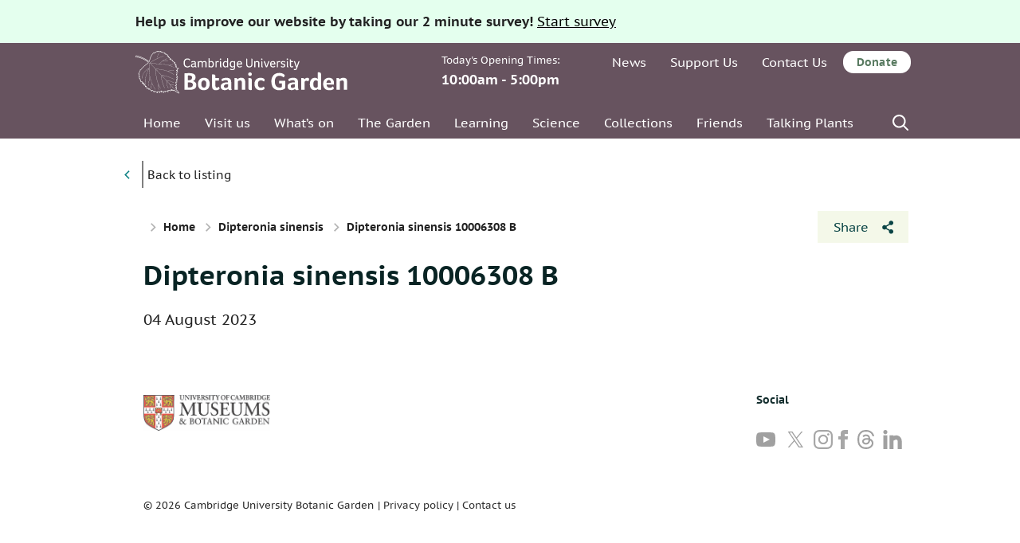

--- FILE ---
content_type: text/css
request_url: https://www.botanic.cam.ac.uk/wp-content/themes/cambridge-botanic-garden/dist/styles/styles.min.css?ver=1.0.16
body_size: 135032
content:
@font-face{font-family:"PT Sans Caption";font-style:normal;font-weight:400;src:local("PT Sans Caption"),local("PTSans-Caption"),url("../fonts/pt_sans_caption/pt-sans-caption-v10-latin-ext_latin-regular.woff2") format("woff2"),url("../fonts/pt_sans_caption/pt-sans-caption-v10-latin-ext_latin-regular.woff") format("woff")}@font-face{font-family:"PT Sans Caption";font-style:normal;font-weight:700;src:local("PT Sans Caption Bold"),local("PTSans-CaptionBold"),url("../fonts/pt_sans_caption/pt-sans-caption-v10-latin-ext_latin-700.woff2") format("woff2"),url("../fonts/pt_sans_caption/pt-sans-caption-v10-latin-ext_latin-700.woff") format("woff")}@font-face{font-family:"PT Serif Caption";font-style:normal;font-weight:400;src:local("PT Serif Caption"),local("PTSerif-Caption"),url("../fonts/pt_serif_caption/pt-serif-caption-v9-latin-ext_latin-regular.woff2") format("woff2"),url("../fonts/pt_serif_caption/pt-serif-caption-v9-latin-ext_latin-regular.woff") format("woff")}@font-face{font-family:"PT Serif Caption";font-style:italic;font-weight:400;src:local("PT Serif Caption Italic"),local("PTSerif-CaptionItalic"),url("../fonts/pt_serif_caption/pt-serif-caption-v9-latin-ext_latin-italic.woff2") format("woff2"),url("../fonts/pt_serif_caption/pt-serif-caption-v9-latin-ext_latin-italic.woff") format("woff")}@font-face{font-family:"Caveat";font-style:normal;font-weight:400;src:local("Caveat Regular"),local("Caveat-Regular"),url("../fonts/caveat-v4-latin-regular.woff2") format("woff2"),url("../fonts/caveat-v4-latin-regular.woff") format("woff")}.searchform label,.visuallyhidden{border:0;clip:rect(0 0 0 0);height:1px;margin:-1px;overflow:hidden;padding:0;position:absolute;width:1px}html{box-sizing:border-box}*,*:before,*:after{box-sizing:inherit}/*! normalize.css v4.1.1 | MIT License | github.com/necolas/normalize.css */html{font-family:sans-serif;-ms-text-size-adjust:100%;-webkit-text-size-adjust:100%}body{margin:0}article,aside,details,figcaption,figure,footer,header,main,menu,nav,section,summary{display:block}audio,canvas,progress,video{display:inline-block}audio:not([controls]){display:none;height:0}progress{vertical-align:baseline}template,[hidden]{display:none}a{background-color:rgba(0,0,0,0);-webkit-text-decoration-skip:objects}a:active,a:hover{outline-width:0}abbr[title]{border-bottom:none;text-decoration:underline;-webkit-text-decoration:underline dotted;text-decoration:underline dotted}b,strong{font-weight:inherit}b,strong{font-weight:bolder}dfn{font-style:italic}h1{font-size:2em;margin:.67em 0}mark{background-color:#ff0;color:#000}small{font-size:80%}sub,sup{font-size:75%;line-height:0;position:relative;vertical-align:baseline}sub{bottom:-0.25em}sup{top:-0.5em}img{border-style:none}svg:not(:root){overflow:hidden}code,kbd,pre,samp{font-family:monospace,monospace;font-size:1em}hr{box-sizing:content-box;height:0;overflow:visible}button,input,optgroup,select,textarea{font:inherit;margin:0}optgroup{font-weight:bold}button,input{overflow:visible}button,select{text-transform:none}button,html [type=button],[type=reset],[type=submit]{-webkit-appearance:button;appearance:button}button::-moz-focus-inner,[type=button]::-moz-focus-inner,[type=reset]::-moz-focus-inner,[type=submit]::-moz-focus-inner{border-style:none;padding:0}button:-moz-focusring,[type=button]:-moz-focusring,[type=reset]:-moz-focusring,[type=submit]:-moz-focusring{outline:1px dotted ButtonText}fieldset{border:1px solid silver;padding:.35em .625em .75em}legend{box-sizing:border-box;color:inherit;display:table;max-width:100%;padding:0;white-space:normal}textarea{overflow:auto}[type=checkbox],[type=radio]{box-sizing:border-box;padding:0}[type=number]::-webkit-inner-spin-button,[type=number]::-webkit-outer-spin-button{height:auto}[type=search]{-webkit-appearance:textfield;appearance:textfield;outline-offset:-2px}[type=search]::-webkit-search-cancel-button,[type=search]::-webkit-search-decoration{-webkit-appearance:none}::-webkit-input-placeholder{color:inherit;opacity:.54}::-webkit-file-upload-button{-webkit-appearance:button;font:inherit}.in-canvass{position:relative;overflow:hidden}.in-canvass #everything-except-footer{margin-top:0;position:relative;z-index:3}.in-canvass .footer{position:relative;z-index:2}.in-canvass .bg-flowers{display:none}@media screen and (min-width: 100.0625em){.in-canvass .bg-flowers{display:block;position:absolute;z-index:1;height:auto;bottom:0;left:0;padding-top:21.875rem;top:0;right:0;width:100%}.in-canvass .bg-flowers .bg-flower{background-image:url("../images/bg-flowers.png");background-position:0 0;background-repeat:no-repeat;background-size:45rem 175rem;height:43.75rem;width:100%}.in-canvass .bg-flowers .bg-flower:nth-child(4n+2){background-position:right 0 top -43.75rem}.in-canvass .bg-flowers .bg-flower:nth-child(4n+3){background-position:left 0 top -87.5rem}.in-canvass .bg-flowers .bg-flower:nth-child(4n+0){background-position:right 0 top -131.25rem}.in-canvass .bg-flowers .bg-flower:nth-child(4n+1),.in-canvass .bg-flowers .bg-flower:nth-child(4n+3){-webkit-transform:translate(-100px, 0) scale(0.98, 0.98);transform:translate(-100px, 0) scale(0.98, 0.98)}.in-canvass .bg-flowers .bg-flower:nth-child(4n+1).bud,.in-canvass .bg-flowers .bg-flower:nth-child(4n+3).bud{-webkit-transform:translate(-100px, 0) scale(0.98, 0.98);transform:translate(-100px, 0) scale(0.98, 0.98);-webkit-animation:flower-in-left 2s ease-in 0s 1 reverse forwards;animation:flower-in-left 2s ease-in 0s 1 reverse forwards}.in-canvass .bg-flowers .bg-flower:nth-child(4n+1).bloom,.in-canvass .bg-flowers .bg-flower:nth-child(4n+3).bloom{-webkit-transform:translate(-20px, 0) scale(0.98, 0.98);transform:translate(-20px, 0) scale(0.98, 0.98);-webkit-animation:flower-in-left 2s ease-in 0s 1 normal forwards;animation:flower-in-left 2s ease-in 0s 1 normal forwards}.in-canvass .bg-flowers .bg-flower:nth-child(4n+2),.in-canvass .bg-flowers .bg-flower:nth-child(4n+0){-webkit-transform:translate(100px, 0) scale(0.98, 0.98);transform:translate(100px, 0) scale(0.98, 0.98)}.in-canvass .bg-flowers .bg-flower:nth-child(4n+2).bud,.in-canvass .bg-flowers .bg-flower:nth-child(4n+0).bud{-webkit-transform:translate(100px, 0) scale(0.98, 0.98);transform:translate(100px, 0) scale(0.98, 0.98);-webkit-animation:flower-in-right 2s ease-in 0s 1 reverse forwards;animation:flower-in-right 2s ease-in 0s 1 reverse forwards}.in-canvass .bg-flowers .bg-flower:nth-child(4n+2).bloom,.in-canvass .bg-flowers .bg-flower:nth-child(4n+0).bloom{-webkit-transform:translate(20px, 0) scale(0.98, 0.98);transform:translate(20px, 0) scale(0.98, 0.98);-webkit-animation:flower-in-right 2s ease-in 0s 1 normal forwards;animation:flower-in-right 2s ease-in 0s 1 normal forwards}}.has-banner-image .in-canvass .bg-flowers{padding-top:37.5rem}@-webkit-keyframes flower-in-left{0%{-webkit-transform:translate(-100px, 0) scale(0.98, 0.98);transform:translate(-100px, 0) scale(0.98, 0.98)}75%{-webkit-transform:translate(0, 0) scale(1, 1);transform:translate(0, 0) scale(1, 1)}100%{-webkit-transform:translate(-20px, 0) scale(0.98, 0.98);transform:translate(-20px, 0) scale(0.98, 0.98)}}@keyframes flower-in-left{0%{-webkit-transform:translate(-100px, 0) scale(0.98, 0.98);transform:translate(-100px, 0) scale(0.98, 0.98)}75%{-webkit-transform:translate(0, 0) scale(1, 1);transform:translate(0, 0) scale(1, 1)}100%{-webkit-transform:translate(-20px, 0) scale(0.98, 0.98);transform:translate(-20px, 0) scale(0.98, 0.98)}}@-webkit-keyframes flower-in-right{0%{-webkit-transform:translate(100px, 0) scale(0.98, 0.98);transform:translate(100px, 0) scale(0.98, 0.98)}80%{-webkit-transform:translate(0, 0) scale(1, 1);transform:translate(0, 0) scale(1, 1)}100%{-webkit-transform:translate(20px, 0) scale(0.98, 0.98);transform:translate(20px, 0) scale(0.98, 0.98)}}@keyframes flower-in-right{0%{-webkit-transform:translate(100px, 0) scale(0.98, 0.98);transform:translate(100px, 0) scale(0.98, 0.98)}80%{-webkit-transform:translate(0, 0) scale(1, 1);transform:translate(0, 0) scale(1, 1)}100%{-webkit-transform:translate(20px, 0) scale(0.98, 0.98);transform:translate(20px, 0) scale(0.98, 0.98)}}#content{padding-top:1.25rem}.component{margin-bottom:1.875rem}@media screen and (min-width: 48em){.columns{-webkit-columns:2 1.3125em;columns:2 1.3125em}}.group{padding-left:0.9375rem;padding-right:0.9375rem;width:100%;max-width:62.5em;max-width:62.5rem;margin-left:auto;margin-right:auto}.group--mobile-full-width{padding-left:0;padding-right:0}.group--space-between{align-items:center;justify-content:space-between}@media screen and (min-width: 48em){.group{display:flex;flex-wrap:nowrap;flex-direction:row;display:table \9 ;table-layout:fixed \9 }}@media screen and (min-width: 62.5em){.group{padding-left:0;padding-right:0}}.indented-content{padding-left:0.9375rem;padding-right:0.9375rem}@media screen and (min-width: 62.5em){.indented-content{padding-left:2.5rem;padding-right:2.5rem}}.left-indent-content{padding-left:0.9375rem;padding-right:0.9375rem}@media screen and (min-width: 62.5em){.left-indent-content{padding-left:2.5rem;padding-right:0}}.group--wide{max-width:74.375rem}.group--column{flex-direction:column}.group--row{display:flex;flex-wrap:nowrap;flex-direction:row}.group--row .group__item{flex:1 1 0%}.group--row .group__item+.group__item{margin-top:0}@media screen and (min-width: 48em){.group--wide.group--wide .group__item+.group__item{margin-top:0}}@media screen and (min-width: 48em){.group--compact.group--compact .group__item+.group__item{margin-top:0}}.group--end{justify-content:flex-end;align-items:flex-end}.group--island{flex:0 1 auto}@media screen and (min-width: 48em){.group__item{flex:1 1 0%;min-width:0;min-height:0;display:table-cell \9 ;width:2% \9 ;margin-top:0}}li.group__item{display:block}[class~=flex-1]{flex-grow:1}[class~=flex-2]{flex-grow:2}[class~=flex-3]{flex-grow:3}[class~=flex-4]{flex-grow:4}[class~=flex-5]{flex-grow:5}[class~=flex-6]{flex-grow:6}[class~=flex-7]{flex-grow:7}[class~=flex-8]{flex-grow:8}[class~=flex-9]{flex-grow:9}[class~=flex-10]{flex-grow:10}[class~=flex-11]{flex-grow:11}[class~=flex-12]{flex-grow:12}.group__item--grow.group__item--grow{flex-grow:1;flex-basis:auto}.group__item--dont-grow.group__item--dont-grow{flex-grow:0;flex-basis:auto;min-width:auto;min-height:auto}.group__item--shrink.group__item--shrink{flex-shrink:1;flex-basis:auto}.group__item--dont-shrink.group__item--dont-shrink{flex-shrink:0;flex-basis:auto;min-width:auto;min-height:auto}.group__item--basis{flex-basis:0%}.group__item--primary{flex-grow:2}@media screen and (min-width: 62.5em){.group__item--secondary{margin-top:1em}}@media screen and (min-width: 48em){.group__item--primary+.group__item--secondary,.group__item--secondary+.group__item--primary,.group__item--secondary.sort-last-from-lap{margin-left:2.625em}}@media screen and (min-width: 48em){.group__item--secondary.sort-first-from-lap{margin-right:2.625em;margin-left:0}}@media screen and (min-width: 48em){.group__item--secondary.sort-last-from-lap+.group__item--primary{margin-left:0}}.group__item--primary:nth-last-child(-n+1):first-child,.group__item--primary:nth-last-child(-n+1):first-child~.group__item--primary{max-width:42em}@media screen and (min-width: 48em){.sort-first-from-lap{order:-1}}@media screen and (min-width: 48em){.sort-last-from-lap{order:99}}@-webkit-keyframes pulse{from{-webkit-transform:scale3d(1, 1, 1);transform:scale3d(1, 1, 1)}50%{-webkit-transform:scale3d(1.1, 1.1, 1.1);transform:scale3d(1.1, 1.1, 1.1)}to{-webkit-transform:scale3d(1, 1, 1);transform:scale3d(1, 1, 1)}}@keyframes pulse{from{-webkit-transform:scale3d(1, 1, 1);transform:scale3d(1, 1, 1)}50%{-webkit-transform:scale3d(1.1, 1.1, 1.1);transform:scale3d(1.1, 1.1, 1.1)}to{-webkit-transform:scale3d(1, 1, 1);transform:scale3d(1, 1, 1)}}@-webkit-keyframes pulse2{from{-webkit-transform:scale3d(1, 1, 1);transform:scale3d(1, 1, 1)}50%{-webkit-transform:scale3d(1.1, 1.1, 1.1);transform:scale3d(1.1, 1.1, 1.1)}to{-webkit-transform:scale3d(1, 1, 1);transform:scale3d(1, 1, 1)}}@keyframes pulse2{from{-webkit-transform:scale3d(1, 1, 1);transform:scale3d(1, 1, 1)}50%{-webkit-transform:scale3d(1.1, 1.1, 1.1);transform:scale3d(1.1, 1.1, 1.1)}to{-webkit-transform:scale3d(1, 1, 1);transform:scale3d(1, 1, 1)}}@-webkit-keyframes flip{from{-webkit-transform:rotate3d(0, 1, 0, 0deg);transform:rotate3d(0, 1, 0, 0deg);-webkit-animation-timing-function:ease-in;animation-timing-function:ease-in}50%{-webkit-transform:rotate3d(0, 1, 0, -90deg);transform:rotate3d(0, 1, 0, -90deg);-webkit-animation-timing-function:ease-out;animation-timing-function:ease-out}to{-webkit-transform:rotate3d(0, 1, 0, 0deg);transform:rotate3d(0, 1, 0, 0deg);-webkit-animation-timing-function:ease-out;animation-timing-function:ease-out}}@keyframes flip{from{-webkit-transform:rotate3d(0, 1, 0, 0deg);transform:rotate3d(0, 1, 0, 0deg);-webkit-animation-timing-function:ease-in;animation-timing-function:ease-in}50%{-webkit-transform:rotate3d(0, 1, 0, -90deg);transform:rotate3d(0, 1, 0, -90deg);-webkit-animation-timing-function:ease-out;animation-timing-function:ease-out}to{-webkit-transform:rotate3d(0, 1, 0, 0deg);transform:rotate3d(0, 1, 0, 0deg);-webkit-animation-timing-function:ease-out;animation-timing-function:ease-out}}html{height:100%}html,body{margin:0;padding:0;font-size:100%}body{min-height:100%;background:#fff;color:#212121;font-family:"PT Sans Caption",sans-serif;font-size:1rem;font-style:normal;font-weight:400;line-height:1.3125rem;-moz-osx-font-smoothing:grayscale;-webkit-font-smoothing:antialiased}.swatches{display:flex;flex-flow:column wrap;margin-left:-0.5em;margin-right:-0.5em}.swatch{margin-top:0;display:block;margin-bottom:1.25em;padding:1em;border:1px solid #d3d3d3;box-shadow:0 .25em .25em -0.25em rgba(33,33,33,.1);position:relative}.swatch__sample{margin-top:0;display:block;width:100%;width:calc(100% + 2em);width:50%;height:3em;position:absolute;top:1em;right:1em;-webkit-transform:skew(-12.5deg, -12.5deg);transform:skew(-12.5deg, -12.5deg)}.button{border:2px solid #212121;color:inherit;display:inline-block;font-size:0.875rem;padding:0.25em 1.375em 0.25em 1.375em;letter-spacing:.015em;font-family:"PT Sans Caption",sans-serif;font-weight:700;line-height:1.5rem;border-radius:1.4375rem;text-decoration:none;transition:background-color .4s,color .4s}.button:hover{color:#fff}.button--back{padding-left:2.4375rem;background-image:url("../images/back-arrow-white-7-11.svg");background-position:1.5rem center;background-size:0.4375rem 0.6875rem;background-repeat:no-repeat}.button--large{font-size:1.1875rem;line-height:1.5rem;padding:0.6875rem 1.75rem}.button svg{height:1.25rem;width:1.25rem;display:inline-block;margin-right:0.3125rem;vertical-align:middle}button.button,input[type=submit].button{text-decoration:none}.button--is-block{display:block;width:100%;text-align:center}.button[disabled],.button.is-disabled,span.button.button{cursor:not-allowed;background-color:#d3d3d3;color:rgba(33,33,33,.54);box-shadow:none}.button[disabled]:hover,.button[disabled]:focus,.button[disabled]:active,.button.is-disabled:hover,.button.is-disabled:focus,.button.is-disabled:active,span.button.button:hover,span.button.button:focus,span.button.button:active{outline:0;background-color:#d3d3d3;color:rgba(33,33,33,.54)}.button--label{background-color:rgba(0,0,0,.1);border-radius:1.25rem;color:#212121;display:inline-block;line-height:2.5rem;margin-right:0.625rem;padding:0 2.1875rem 0 1.25rem;text-decoration:none}.button--label:visited{color:#212121}.button--ghost.button--ghost{border:none;font-weight:normal;padding:0}.button--ghost.button--ghost svg{margin-right:0}.button--link.button--link{color:#09757e !important;cursor:pointer;text-decoration:underline}.button--link.button--link:hover,.button--link.button--link:focus,.button--link.button--link:active{color:#09757e !important;text-decoration:none}ul#desktop-secondary-menu li a.button,a.button.button--donate{background:#fff;color:#587a60;transition:all .2s ease-out}ul#desktop-secondary-menu li a.button:hover,a.button.button--donate:hover{background:rgba(0,0,0,0);color:#fff}.button .download-btn{display:block}a,.link{display:inline;color:#09757e;border:0;transition:box-shadow 100ms ease-in-out 0ms}a:visited,.link:visited{color:#09757e}a:hover,a:focus,a:active,.link:hover,.link:focus,.link:active{color:#09757e;text-decoration:none}a[href^="tel:"]{text-decoration:none !important;border:0 !important}a[href^="tel:"]:hover,a[href^="tel:"]:focus,a[href^="tel:"]:active{text-decoration:none !important;border:0 !important}.clean-link{color:inherit;text-decoration:none;border:0}.clean-link:visited{color:inherit}.clean-link:hover,.clean-link:focus,.clean-link:active{color:inherit;text-decoration:none}h1 a,h1 a:visited,h1 a:hover,h2 a,h2 a:visited,h2 a:hover,h3 a,h3 a:visited,h3 a:hover,h4 a,h4 a:visited,h4 a:hover,h5 a,h5 a:visited,h5 a:hover,h6 a,h6 a:visited,h6 a:hover{text-decoration:none;color:inherit}h1,h2,h3,h4,h5,h6{color:#092424;font:"PT Sans Caption",sans-serif;font-size:1.25rem;margin:0}.size--s,.size--m,.size--l,.lead,.event-details__datetime,.size--xl,.size--xxl,.size--xxxl{color:#092424}h1,.size--xxxl{font-family:"PT Sans Caption",sans-serif;font-size:2.125rem;font-weight:700;line-height:2.5rem;margin-bottom:1.3125rem}h2,.size--xxl{font-family:"PT Sans Caption",sans-serif;font-size:1.4375rem;font-weight:700;line-height:1.6875rem;margin-bottom:1.375rem}h2.component__title,.size--xxl.component__title{margin-bottom:0.75rem}h3,.size--xl{font-family:"PT Sans Caption",sans-serif;font-size:1.25rem;font-weight:normal;line-height:1.5rem;margin-bottom:1.3125rem}h4,.size--l,.lead,.event-details__datetime{font-family:"PT Sans Caption",sans-serif;font-size:1.1875rem;font-weight:normal;line-height:1.5rem;margin-bottom:1.25rem}h5,.size--m{font-family:"PT Sans Caption",sans-serif;font-size:1.0625rem;font-weight:700;line-height:1.5rem;margin-bottom:1.25rem}h6,.size--s{font-family:"PT Sans Caption",sans-serif;font-size:1rem;font-weight:normal;line-height:1.25rem;margin-bottom:1.1875rem}*+.subheading{margin-top:3em;padding-top:2em;border-top:1px solid #e5e5e5}p,ul,ol,table{margin-top:0;margin-bottom:2.0625rem}p:last-child,ul:last-child,ol:last-child,table:last-child{margin-bottom:0}.lead a,.event-details__datetime a{font-family:"PT Sans Caption",sans-serif}.lead.component__introduction,.component__introduction.event-details__datetime{font-size:1rem;margin-bottom:1.5625rem}small,.small{font-size:85%}.small-caps{font-size:0.75em;letter-spacing:.03em;text-transform:uppercase;text-shadow:0 0 0 #212121}strong,.strong{font-family:"PT Sans Caption",sans-serif;font-weight:700}em,i{font-family:"PT Sans Caption",sans-serif;font-style:italic;font-weight:400}.autocomplete__wrapper{position:relative}.autocomplete__hint,.autocomplete__input{-webkit-appearance:none;appearance:none;background-color:#fff;border:0.0625em solid #bcbcbc;border-radius:0;box-sizing:border-box;-moz-box-sizing:border-box;-webkit-box-sizing:border-box;color:#212121;margin-bottom:0;width:100%}.autocomplete__input{position:relative}.autocomplete__hint{color:#b1b4b6;position:absolute}.autocomplete__input--default{padding:0.625rem}.autocomplete__input--show-all-values{padding:5px 34px 5px 5px;cursor:pointer}.autocomplete__dropdown-arrow-down{z-index:-1;display:inline-block;position:absolute;right:8px;width:24px;height:24px;top:10px}.autocomplete__menu{background-color:#fff;border:2px solid #0b0c0c;border-top:0;color:#0b0c0c;margin:0;max-height:342px;max-width:90%;overflow-x:hidden;padding:0;width:100%;width:calc(100% - 4px)}.autocomplete__menu--visible{display:block}.autocomplete__menu--hidden{display:none}.autocomplete__menu--overlay{box-shadow:rgba(0,0,0,.256863) 0px 2px 6px;left:0;position:absolute;top:100%;z-index:100}.autocomplete__menu--inline{position:relative}.autocomplete__option{border-bottom:solid #b1b4b6;border-width:0.0625rem 0;cursor:pointer;display:block;position:relative}.autocomplete__option>*{pointer-events:none}.autocomplete__option:first-of-type{border-top-width:0}.autocomplete__option:last-of-type{border-bottom-width:0}.autocomplete__option--odd{background-color:#fafafa}.autocomplete__option--focused,.autocomplete__option:hover{background-color:#1d70b8;border-color:#1d70b8;color:#fff;outline:none}.autocomplete__option--no-results{background-color:#fafafa;color:#646b6f;cursor:not-allowed}.autocomplete__hint,.autocomplete__input,.autocomplete__option{line-height:1.25}.autocomplete__hint,.autocomplete__option{padding:0.3125rem}.slick-slider{position:relative;display:block;box-sizing:border-box;-webkit-touch-callout:none;-webkit-user-select:none;user-select:none;touch-action:pan-y;-webkit-tap-highlight-color:rgba(0,0,0,0)}.slick-list{position:relative;overflow:hidden;display:block;margin:0;padding:0}.slick-list:focus{outline:none}.slick-list.dragging{cursor:pointer;cursor:hand}.slick-slider .slick-track,.slick-slider .slick-list{-webkit-transform:translate3d(0, 0, 0);transform:translate3d(0, 0, 0)}.slick-track{position:relative;left:0;top:0;display:block;margin-left:auto;margin-right:auto}.slick-track:before,.slick-track:after{content:"";display:table}.slick-track:after{clear:both}.slick-loading .slick-track{visibility:hidden}.slick-slide{float:left;height:100%;min-height:1px;display:none}[dir=rtl] .slick-slide{float:right}.slick-slide img{display:block}.slick-slide.slick-loading img{display:none}.slick-slide.dragging img{pointer-events:none}.slick-initialized .slick-slide{display:block}.slick-loading .slick-slide{visibility:hidden}.slick-vertical .slick-slide{display:block;height:auto;border:1px solid rgba(0,0,0,0)}.slick-arrow.slick-hidden{display:none}.botanic-primary-slider,.plant-slider{visibility:hidden}.botanic-primary-slider .slide,.plant-slider .slide{display:none}.botanic-primary-slider .slide:first-child,.plant-slider .slide:first-child{display:block}.botanic-primary-slider.slick-initialized,.plant-slider.slick-initialized{visibility:visible}.botanic-primary-slider.slick-initialized .slide,.plant-slider.slick-initialized .slide{display:block}.plant-slider--portal{margin-top:1.25rem}@media screen and (min-width: 48em){.plant-slider--portal{margin-left:1.25rem;margin-top:0}}.slick-arrow{background-color:rgba(0,0,0,.4);background-position:center center;background-repeat:no-repeat;background-size:0.5625rem 0.875rem;border:none;border-radius:0;height:1.875rem;position:absolute;top:calc(50% - 30px);text-indent:-624.9375rem;width:1.875rem;z-index:2}.slick-arrow:hover{background-color:rgba(0,0,0,.7)}.slick-arrow.slick-disabled{display:none !important}@media screen and (min-width: 48em){.slick-arrow{height:3.75rem;width:3.75rem}}.slick-prev{background-image:url("../images/slick-arrow-left-9-14.svg");left:0}.slick-next{background-image:url("../images/slick-arrow-right-9-14.svg");right:0}/*!
 * Copyright (c) 2017 Tamble, Inc.
 * Licensed under MIT (https://github.com/tamble/jquery-ui-daterangepicker/raw/master/LICENSE.txt)
 */.comiseo-daterangepicker-triggerbutton.ui-button{background-color:#fff;border:none;border-radius:0;display:block;color:#212121;font-family:"PT Sans Caption",sans-serif;font-size:0.875rem;line-height:1.3125rem;margin-bottom:0.625rem;opacity:1;padding:0.9375rem 2.5rem 0.9375rem 1.5625rem;position:relative;text-align:left;text-decoration:none;width:100%;background-image:url("../images/calendar-icon-gray-16-16.svg");background-position:0.625rem center;background-repeat:no-repeat;background-size:1rem 1rem;padding-left:2.5rem}.comiseo-daterangepicker-triggerbutton.ui-button:hover,.comiseo-daterangepicker-triggerbutton.ui-button:focus,.comiseo-daterangepicker-triggerbutton.ui-button:active,.comiseo-daterangepicker-triggerbutton.ui-button.ui-state-active,.comiseo-daterangepicker-triggerbutton.ui-button.ui-state-active:hover{background-color:#fff;color:#212121;opacity:1;border:none;background-image:url("../images/calendar-icon-gray-16-16.svg");background-position:0.625rem center;background-repeat:no-repeat;background-size:1rem 1rem;outline:0}.comiseo-daterangepicker-triggerbutton .ui-icon{display:none}.comiseo-daterangepicker.ui-widget.ui-widget-content{border:none;position:absolute;padding:0;width:calc(100% - 30px)}.comiseo-daterangepicker.ui-widget.ui-widget-content .ui-widget.ui-widget-content{border:none;background:rgba(0,0,0,0)}@media screen and (min-width: 48em){.comiseo-daterangepicker.ui-widget.ui-widget-content{width:16.875rem}}.comiseo-daterangepicker-mask{margin:0;padding:0;position:fixed;left:0;top:0;height:100%;width:100%;background-color:#fff;opacity:0;filter:alpha(opacity=0)}.comiseo-daterangepicker-main.ui-widget-content{background:rgba(0,0,0,0);border:none;border-radius:0;display:flex;flex-direction:column}.comiseo-daterangepicker-left .comiseo-daterangepicker-main.ui-widget-content{flex-direction:column-reverse}.comiseo-daterangepicker-right .comiseo-daterangepicker-presets{padding:0}.comiseo-daterangepicker-left .comiseo-daterangepicker-presets{padding:0}.comiseo-daterangepicker-presets .ui-menu{border:none;padding:0;white-space:nowrap}.comiseo-daterangepicker-presets .ui-menu-item{padding:0}.comiseo-daterangepicker-presets .ui-menu-item.ui-state-focus{background-color:rgba(0,0,0,.3);border:none;margin:0}.comiseo-daterangepicker-presets .ui-menu-item>*{border-bottom:0.0625rem solid #d8d8d8;color:#fff;display:block;font-family:"PT Sans Caption",sans-serif;font-size:0.875rem;line-height:1.3125rem;min-height:0;padding:0.625rem 0.9375rem;text-decoration:none}.comiseo-daterangepicker .ui-widget-content,.comiseo-daterangepicker .ui-datepicker .ui-state-highlight{border-width:0}.comiseo-daterangepicker>.comiseo-daterangepicker-main.ui-widget-content{border-bottom-width:1px}.comiseo-daterangepicker .ui-datepicker .ui-datepicker-today .ui-state-highlight{border-width:1px}.comiseo-daterangepicker-calendar.ui-widget-content{background:rgba(0,0,0,0);border:none;margin:0 auto;padding:1.25rem 0.9375rem;text-align:center;max-width:21.875rem;width:100%}.comiseo-daterangepicker-calendar.ui-widget-content .ui-datepicker{padding:0;width:100%}.comiseo-daterangepicker-calendar.ui-widget-content .ui-datepicker .ui-datepicker-next,.comiseo-daterangepicker-calendar.ui-widget-content .ui-datepicker .ui-datepicker-prev{background-color:rgba(255,255,255,.3);background-image:url("../images/event-link-arrow-black-22-13.svg");background-repeat:no-repeat;background-position:center center;background-size:0.8125rem 1.4375rem;border:none;border-radius:0;cursor:pointer;height:2.8125rem;margin:0;top:0;width:2.8125rem}.comiseo-daterangepicker-calendar.ui-widget-content .ui-datepicker .ui-datepicker-next.ui-state-disabled,.comiseo-daterangepicker-calendar.ui-widget-content .ui-datepicker .ui-datepicker-prev.ui-state-disabled{display:none}.comiseo-daterangepicker-calendar.ui-widget-content .ui-datepicker .ui-datepicker-next{right:0}.comiseo-daterangepicker-calendar.ui-widget-content .ui-datepicker .ui-datepicker-prev{-webkit-transform:rotate(180deg);transform:rotate(180deg);left:0}.comiseo-daterangepicker-calendar.ui-widget-content .ui-datepicker-header{background:rgba(0,0,0,.3);border:none;border-radius:0;color:#fff;font-family:"PT Sans Caption",sans-serif;font-size:0.875rem;font-weight:normal;line-height:1.3125rem;padding:0.625rem 0.9375rem}.comiseo-daterangepicker-calendar.ui-widget-content .ui-datepicker-calendar thead{color:#fff}.comiseo-daterangepicker-right .comiseo-daterangepicker-buttonpanel{float:left}.comiseo-daterangepicker-left .comiseo-daterangepicker-buttonpanel{float:right}.comiseo-daterangepicker .ui-helper-clearfix{padding-bottom:1.25rem;text-align:center}.comiseo-daterangepicker .ui-helper-clearfix .comiseo-daterangepicker-buttonpanel{float:none;margin:0 auto}.comiseo-daterangepicker .ui-helper-clearfix .comiseo-daterangepicker-buttonpanel .ui-button{background-color:#fff;border:none;border-radius:0;color:#212121;font-family:"PT Sans Caption",sans-serif;font-weight:700}.comiseo-daterangepicker .ui-state-default,.comiseo-daterangepicker .ui-widget-content .ui-state-default{background:#fff}.comiseo-daterangepicker .ui-datepicker-today a,.comiseo-daterangepicker .ui-datepicker-today a:visited{background:#d8d8d8}.comiseo-daterangepicker .ui-state-highlight a,.comiseo-daterangepicker .ui-state-highlight a:visited,.comiseo-daterangepicker .ui-widget-content .ui-state-highlight a,.comiseo-daterangepicker .ui-widget-content .ui-state-highlight a:visited,.comiseo-daterangepicker .ui-widget-header .ui-state-highlight a,.comiseo-daterangepicker .ui-widget-header .ui-state-highlight a:visited{background:#fed41d;color:#212121}.component--collapsibles{display:flex;flex-direction:column;justify-content:flex-start}.component--collapsibles__heading{font-size:2.125rem}[data-heading=collapsibles]{align-items:center;background:rgba(0,0,0,0);border:0;border-top:1.5px solid #000;display:flex;font-size:1.25rem;font-weight:400;height:4.0625rem;justify-content:space-between;line-height:1.5625rem;padding:0;text-align:left;width:100%}.component--collapsibles__panel{background-color:#fff;padding:1.5625rem}.component--collapsibles__panel__content>*{max-inline-size:41.25rem;-webkit-padding-after:1em;padding-block-end:1em}.banner{margin-top:0}@media screen and (min-width: 48em){.banner{margin-bottom:-2.5rem;position:relative;z-index:1}}.banner__image-wrapper{height:22.5rem;overflow:hidden;position:relative;width:100%}.banner__image-wrapper img{bottom:0;height:22.5rem;left:-624.9375rem;margin-left:auto;margin-right:auto;max-width:none;position:absolute;right:-624.9375rem;top:auto;width:auto}@media screen and (min-width: 38.75em){.banner__image-wrapper img{height:auto;bottom:-624.9375rem;left:0;margin-bottom:auto;margin-left:0;margin-right:0;margin-top:auto;right:0;top:-624.9375rem;width:100%}}@media screen and (min-width: 62.5em){.banner__image-wrapper{margin:0 auto;max-width:92.5rem}}.breadcrumb-and-share{display:none;margin-top:0}@media screen and (min-width: 48em){.breadcrumb-and-share{background-color:#fff;display:flex;margin-top:0;position:relative;z-index:4}.breadcrumb{font-size:0.875rem;line-height:2.5rem;margin-top:0}.breadcrumb .group__item>span{display:block;overflow:hidden}.breadcrumb a,.breadcrumb .breadcrumb_last{color:#212121;display:inline-block;font-family:"PT Sans Caption",sans-serif;font-weight:700;margin-left:1.5625rem;margin-top:0;overflow:visible;position:relative;text-decoration:none}.breadcrumb a:before,.breadcrumb .breadcrumb_last:before{background-image:url("../images/breadcrumb-arrow-grey-7-11.svg");background-position:center center;background-repeat:no-repeat;background-size:0.4375rem 0.6875rem;content:"";display:block;height:2.5rem;left:-1.5625rem;position:absolute;top:0;width:1.5625rem}.breadcrumb a:hover{text-decoration:underline}}.callout{padding:2rem;background-color:#e5e5e5}.js .component--collapsibles__panel{padding:0}.js .component--collapsibles__panel h2,.js .component--collapsibles__panel h3{-webkit-margin-after:0;margin-block-end:0}.js [data-heading=collapsibles] button{align-items:center;background:rgba(0,0,0,0);border:0;display:flex;font-size:1.25rem;font-weight:400;height:4.0625rem;justify-content:space-between;line-height:1.5625rem;padding:0;text-align:left;width:100%}.js [data-heading=collapsibles] button .js-collapsible-heading{font-size:1.375rem;font-size:clamp(1.125rem,1.025rem + .5vw,1.375rem);line-height:1.5;font-weight:600;text-align:start}.js [data-heading=collapsibles] button .js-collapsible-toggle{color:inherit}.js [data-heading=collapsibles] button[aria-expanded=false] .js-collapsible-toggle .pointer svg{-webkit-transform:rotate(0deg);transform:rotate(0deg)}.js [data-heading=collapsibles] button[aria-expanded=true] .js-collapsible-toggle .pointer svg{-webkit-transform:rotate(180deg);transform:rotate(180deg)}.js .component--collapsibles__panel__content{-webkit-padding-before:0;padding-block-start:0;-webkit-margin-after:0;margin-block-end:0}.js .component--collapsibles__panel__content[aria-hidden=true]{display:none}.js .component--collapsibles>:last-child [data-heading=collapsibles] button[aria-expanded=false]{border-bottom:0.09375rem solid #000}.js .component--collapsibles>:last-child [data-heading=collapsibles] button[aria-expanded=true]{border-bottom:0}.js .component--collapsibles>:last-child .component--collapsibles__panel__content{border-bottom:0.09375rem solid #000}figure{margin:0}.component-figure{padding-bottom:66.7%;position:relative;text-align:center;width:100%}.component-figure img{height:auto;max-height:100%;max-width:100%;position:absolute;bottom:-624.9375rem;left:-624.9375rem;right:-624.9375rem;top:-624.9375rem;margin:auto;width:auto}.component-figure .figure-caption{position:absolute;bottom:0;line-height:2.25rem;padding-right:2.25rem;min-height:2.25rem;max-width:51.25rem;right:0;width:auto;height:auto;transition:max-width 1s ease-in-out 0ms}.component-figure .figure-caption.closed{height:2.25rem;max-width:2.25rem}.component-figure .figure-caption__content{display:block;padding:0 1.125rem;overflow:hidden}.component-figure .figure-caption a{background-image:url("../images/image-info-white-20-20.svg");background-position:center center;background-repeat:no-repeat;background-size:1.25rem 1.25rem;bottom:0;display:block;height:2.25rem;position:absolute;right:0;width:2.25rem}.footer{background-color:#fff;padding:2.5rem 0;position:relative}.footer *{opacity:.99}.footer__social-links{margin-left:auto;margin-top:0}.footer__social-links h4{font-family:"PT Sans Caption",sans-serif;font-weight:700;font-size:0.875rem;line-height:1.25rem;margin-top:-0.25rem}.footer__copyright{font-size:0.8125rem;line-height:1.5625rem;margin-top:2.8125rem;margin-bottom:2.0625rem}.footer__copyright *{margin-bottom:0}.footer__copyright .menu li{display:inline-block}.footer__copyright .menu a,.footer__copyright .menu a:visited{color:inherit;text-decoration:underline}.footer__copyright .menu a:hover,.footer__copyright .menu a:visited:hover{text-decoration:none}@media screen and (min-width: 62.5em){.footer__copyright *{display:inline-block}.footer__copyright .menu{margin-left:0.3125rem}.footer__copyright .menu li:before{content:"| "}.footer__copyright .menu a,.footer__copyright .menu a:visited{text-decoration:none}.footer__copyright .menu a:hover,.footer__copyright .menu a:visited:hover{text-decoration:underline}}.ul--social{margin:0.5625rem 0 0 0;padding:0}.ul--social li{margin:0;padding:0}.ul--social li:first-child a{margin-left:0}.ul--social li:last-child a{margin-right:0}.ul--social a{background-position:center center;background-repeat:no-repeat;display:inline-block;height:1.5rem;margin:0.5rem;width:1.5rem}.ul--social a:hover{opacity:.9}.ul--social .ul--social--youtube{background-image:url("../images/youtube-grey-24-18.svg");background-size:1.5rem 1.125rem}.ul--social .ul--social--twitter{background-image:url("../images/x-grey-24-20.svg");background-size:1.5rem 1.25rem;width:1.2rem}.ul--social .ul--social--instagram{background-image:url("../images/instagram-grey-24-24.svg");background-size:1.5rem 1.5rem}.ul--social .ul--social--facebook{background-image:url("../images/facebook-grey-12-24.svg");background-size:0.75rem 1.5rem;width:0.75rem}.ul--social .ul--social--threads{background-image:url("../images/threads-grey-12-24.svg");background-size:100%;margin-left:0}.ul--social .ul--social--linkedin{background-image:url("../images/linkedin-grey-12-24.svg");background-size:100%;margin-left:0}fieldset{border:0;padding:0;margin-right:0;margin-bottom:0;margin-left:0;min-width:0}legend{padding:0;display:table}body:not(:-moz-handler-blocked) fieldset{display:table-cell}.fieldset-wrapper{border:1px solid rgba(0,0,0,.1);padding:1em;border-radius:0;position:relative}label{font-weight:bold}input,select,textarea{font:inherit;font-size:0.875rem;line-height:1.25rem;display:block;width:100%;padding:0.625rem;background:#fff;color:#212121;border:0.0625em solid #bcbcbc;border-radius:0;transition:all 100ms ease-in-out 0ms}input:hover,input:focus,input:active,select:hover,select:focus,select:active,textarea:hover,textarea:focus,textarea:active{background-color:#f8f8f8;border-color:#27354f}*+input,*+select,*+textarea,* .field-description,* .field-error{margin-top:0.4375em}textarea{width:100%;height:10em;resize:vertical}select{height:3em}input[type=checkbox],input[type=radio]{width:auto;display:inline-block;margin-right:.75em}input[required],select[required],textarea[required]{border-color:#bcbcbc;box-shadow:inset 2px 2px 0 0 #bcbcbc,inset 2px -2px 0 0 #bcbcbc,inset -2px -2px 0 0 #bcbcbc,inset -2px 2px 0 0 #bcbcbc}input[required]:hover,input[required]:focus,input[required]:active,select[required]:hover,select[required]:focus,select[required]:active,textarea[required]:hover,textarea[required]:focus,textarea[required]:active{box-shadow:inset 2px 2px 0 0 #27354f,inset 2px -2px 0 0 #27354f,inset -2px -2px 0 0 #27354f,inset -2px 2px 0 0 #27354f}input[required]:valid{box-shadow:inset 0 0 0 0 #bcbcbc}.field-group:not(.group__item)+.field-group:not(.group__item),*+.fieldset-wrapper,*+.field-group:not(.group__item){margin-top:2em}.field-group{max-width:32em;position:relative}.option-group label{display:block;width:100%}.field-description{font-size:.88em;font-style:italic;color:#4d4d4d}.form-anchor{border-radius:50%;display:inline-block;font-weight:bold;height:1.2em;position:relative;vertical-align:text-top;width:1.2em}.form-anchor span{display:block;left:50%;position:absolute;text-decoration:none;top:50%;-webkit-transform:translate(-50%, -50%);transform:translate(-50%, -50%)}.field-label{display:block}.field-live-region{margin-top:0;position:absolute;bottom:1em;right:1em;font-size:.88em;color:#4d4d4d;opacity:0;transition:opacity 100ms ease-in-out 300ms}.field-input:focus+.field-live-region,.field-live-region.is-completed{opacity:1}.input-group{width:100%;display:flex;flex-flow:row nowrap}.input-group input{margin-top:0;width:auto;flex:1 0 auto}.input-group__button{margin-top:0;flex:0 1 auto}.input-group__button .button{padding:1em 1.5em}.js-input-collapsible{max-height:0;overflow:hidden;visibility:hidden;margin-bottom:0;transition:all 100ms ease-in-out 0ms;transition-property:max-height,visibility;transition-delay:0ms,150ms}.js-input-collapsible.is-active{max-height:12em;overflow:auto;visibility:visible;margin-bottom:1.5em}.input--checkbox{position:absolute;left:-3em}.checkbox-group label{display:block;margin-left:-1em;position:relative;padding:.75em .75em .75em 3em;cursor:pointer;overflow:hidden}*+.checkbox-group label{margin-top:0.4375em}.checkbox-label:before,.checkbox-label:after{content:"";position:absolute}.checkbox-label:before{left:1em;top:.75em;width:1.5em;height:1.5em;background-color:#fff}.checkbox-label:after{width:.75em;height:.5em;border:2px solid rgba(0,0,0,0);border-width:0 0 2px 2px;top:1.125em;left:1.35em;-webkit-transform:rotate(-45deg);transform:rotate(-45deg)}.input--checkbox:focus+.checkbox-label:before{border-color:#27354f}.input--checkbox:checked:focus+.checkbox-label:before{background-color:#fff}.input--checkbox:checked:focus+.checkbox-label:after{border-color:#212121}.input--checkbox:checked+.checkbox-label:before{background-color:#fff}.input--checkbox:checked+.checkbox-label:after{border-color:#212121}.checkbox-group label:hover .checkbox-label:before{border-color:#27354f !important}.input--checkbox:checked+.checkbox-label:hover:before{background-color:#fff !important;border-color:#fff !important}.radio-group input{position:absolute;left:-3em}.radio-group label{display:block;line-height:1.5;position:relative;padding-left:2.25em;cursor:pointer;overflow:hidden}*+.radio-group label{margin-top:0.4375em}.radio-label{margin-top:0;display:inline-block;max-width:32em}.radio-label:before,.radio-label:after{content:"";position:absolute}.radio-label:before{left:0;top:0;width:1.5em;height:1.5em;border-radius:50%;border:2px solid #a6a6a6}.radio-label:after{width:.75em;height:.75em;border-radius:50%;top:.375em;left:.375em}.input--radio:focus+.radio-label:before{border-color:#27354f}.input--radio:checked:focus+.radio-label:before{border-color:#384c71}.input--radio:checked:focus+.radio-label:after{background-color:#384c71}.input--radio:checked+.radio-label:before{border-color:#27354f}.input--radio:checked+.radio-label:after{background-color:#27354f}.radio-group label:hover .radio-label:before{border-color:#27354f !important}.input--radio:checked+.radio-label:hover:before{border-color:#384c71 !important}.input--radio:checked+.radio-label:hover:after{background-color:#384c71 !important}.segmented-group-wrapper,.no-max-width{max-width:none}.segmented-group{display:flex;flex-flow:row wrap}.segmented-group .input--radio{position:absolute;left:-3em}.segmented-group>label{display:block;padding:1.5em;position:relative;flex:1 0 33.3333%;overflow:hidden;cursor:pointer}.segmented-group>label:nth-child(1n+4){flex:1 0 25%}.segmented-group>label:nth-child(1n+6){flex:1 0 50%}*+.segmented-group>label{margin-top:3px}.segmented-label{margin-top:0;display:inline-block;max-width:32em}.segmented-label *{position:relative;z-index:3}.segmented-label:before{content:" ";position:absolute}.segmented-label:before{left:2px;top:2px;width:calc(100% - 4px);height:calc(100% - 4px);border-radius:0.25em;border:0.125em solid #a6a6a6;box-shadow:inset 0 0.25em 0 rgba(255,255,255,.2),inset 0 -0.25em 0 rgba(33,33,33,.2);z-index:2}.input--radio:focus+.segmented-label:before{border-color:#27354f;outline:0.125em solid #f60}.input--radio:checked:focus+.segmented-label:before{border-color:#00b300;box-shadow:inset 0 .125em 0 0 rgba(0,0,0,.54)}.input--radio:checked:focus+.segmented-label:after{background-color:#00b300;color:#212121}.input--radio:checked+.segmented-label:before{background-color:green;color:#fff;box-shadow:inset 0 .125em 0 0 #004d00;border-color:#004d00;border-width:0.25em}.input--radio:checked+.segmented-label{background-color:green;color:#fff}.input--radio:checked+.segmented-label:after{background-color:green;color:#fff}.segmented-group label:hover .segmented-label:before{box-shadow:inset 0 0.125em 0 0 #006700}.input--radio:checked+.segmented-label:hover:before{border-color:#384c71}.input--radio:checked+.segmented-label:hover:after{background-color:#384c71;color:#fff}.segmented-group label:hover .input--radio:disabled+.segmented-label:before{border-color:#e9e9e9;box-shadow:none;cursor:not-allowed}.input--radio:disabled+.segmented-label:before{border-color:#e9e9e9;box-shadow:none}.input--radio:disabled+.segmented-label{color:#a6a6a6}.input--radio:disabled+.segmented-label:after{content:" ";width:100%;height:100%;top:0;left:0;background-image:linear-gradient(157.5deg, #FFFFFF 0%, #FFFFFF 48%, green 49%, green 50%, #FFFFFF 51%, #FFFFFF 100%);background-size:100% 100%}*+.field-error{margin-top:0.4375em}.field-group--has-error .field-label+input,.field-group--has-error .field-label+select,.field-group--has-error .field-label+textarea{border-radius:.25em .25em 0 0}.field-error+.segmented-group,.field-input+.field-error{margin-top:0}.field-group--has-error input,.field-group--has-error select,.field-group--has-error textarea{border-color:#fed41d;box-shadow:inset 2px 2px 0 0 #fed41d,inset 2px -2px 0 0 #fed41d,inset -2px -2px 0 0 #fed41d,inset -2px 2px 0 0 #fed41d}.field-group--has-error .segmented-group{border:4px solid #fed41d}.field-error:not(:empty){list-style-type:none;background-color:#fed41d;color:#212121;padding:1em;border-radius:0 0 .25em .25em}input[type=submit]{background-color:rgba(0,0,0,.4);background-image:url("../images/submit-arrow-white-17-15.svg");background-position:1.25rem 1.125rem;background-repeat:no-repeat;background-size:1.0625rem 0.9375rem;border:none;border-radius:0;color:#fff;font-family:"PT Sans Caption",sans-serif;font-weight:700;font-size:0.9375rem;line-height:1.5625rem;padding:0.875rem 1.25rem 0.8125rem 3.125rem;cursor:pointer;text-align:left;text-decoration:underline;width:auto}input[type=submit]:hover{background-color:rgba(0,0,0,.6)}.header{margin-top:0;overflow:hidden;padding-bottom:0.9375rem;padding-top:0.9375rem}.header nav{display:none}@media screen and (min-width: 62.5em){.header nav{display:block;margin-top:0}}.header--mobile{justify-content:space-between;align-items:center}.header--top{justify-content:flex-end;padding-right:2.875rem}.header--top--opening-times{font-size:0.8125rem;line-height:1rem;margin-bottom:0;margin-top:1.25rem}@media screen and (min-width: 62.5em){.header{padding-bottom:0;padding-top:0.625rem;overflow:visible}.header--mobile{float:left;width:auto}.header--top{margin-left:13.9375rem;padding-right:0}.header--top--opening-times{line-height:1.5rem;margin-top:0}.header--top--opening-times span{font-family:"PT Sans Caption",sans-serif;font-weight:700;font-size:1.0625rem;line-height:1.5rem}.header .menu-main-desktop-menu-container{clear:both}}.logo{align-self:flex-start;height:2.1875rem;margin:0;padding-bottom:0;padding-right:0;padding-top:0;width:10.75rem}.logo a{display:block;height:2.5rem;width:12.25rem}@media screen and (min-width: 62.5em){.logo{height:3.125rem;width:19.125rem;margin-bottom:0.9375rem}.logo a{background-size:16.625rem 3.125rem;background-position:left center;height:3.125rem;margin-left:-0.625rem;width:16.625rem}}.header--menu-toggle{align-self:flex-end;display:block;line-height:1.125rem;margin:0;text-decoration:none;text-transform:uppercase;overflow:hidden;text-indent:-3.125rem}@media screen and (min-width: 22.5em){.header--menu-toggle{overflow:visible;text-indent:0}}@media screen and (min-width: 62.5em){.header--menu-toggle{display:none}}.hamburger{display:inline-block;height:1.1875rem;position:relative;margin-left:0.75rem;width:1.875rem;vertical-align:bottom}.hamburger:before,.hamburger:after,.hamburger--meat{background-color:#fff;display:block;height:0.1875rem;left:0;position:absolute;right:0;width:1.875rem}.hamburger:before{content:"";top:0}.hamburger--meat{top:0.5rem}.hamburger:after{content:"";bottom:0}.bg--emergency,.bg--promotional{background-color:#de6e4b;color:#fff;overflow:hidden;max-height:18.75rem;transition:all .4s ease-in-out 0ms}.bg--emergency .size--m,.bg--promotional .size--m{color:#fff;margin:0;text-align:center}.bg--emergency.closed,.bg--promotional.closed{max-height:0}.bg--emergency .group,.bg--promotional .group{justify-content:center;padding-top:0.9375rem;padding-bottom:0.9375rem}.bg--promotional{background:#e4ffee !important}.bg--promotional .group{justify-content:left;padding-left:1.875rem}.bg--promotional .size--m{color:#212121;text-align:left}.bg--promotional .size--m a{color:#000 !important;font-weight:normal}.icon{margin-top:0;display:inline-block;width:0.9375em;height:0.9375em;fill:currentColor;vertical-align:middle;position:relative;top:-0.0625em}.icon--l{width:4em;height:4em}.icon+span:not(.visuallyhidden),span:not(.visuallyhidden)+.icon{margin-left:.5rem}img{max-width:100%;height:auto;vertical-align:middle}.alignnone,.aligncenter{display:block;margin:1.25rem auto}.alignleft{float:left;margin:0.3125rem 0.625rem 1.25rem 0}.alignright{float:right;margin:0.3125rem 0 1.25rem 0.625rem}.thumbnail-wrapper{overflow:hidden;padding-top:57.4%;position:relative;width:100%}.thumbnail-wrapper a{bottom:0;display:block;left:0;position:absolute;right:0;top:0;z-index:2}.thumbnail-wrapper img{bottom:-624.9375rem;height:auto;left:0;margin:auto;position:absolute;right:0;top:-624.9375rem;width:100%;z-index:1}.island{padding:1em}@media screen and (min-width: 48em){.island{padding:3em}}.island--fullpage{margin-top:0;width:100%;min-height:75%;min-height:75vh;padding:1em 0}@media screen and (min-width: 48em){.island--fullpage{padding:3em 0}}.label{font-size:1rem;font-weight:400}.label--alert{color:#f04618}.label--subtle{color:gray}ul,ol{padding-left:1.5em}.inline-list{padding-left:0}.inline-list li{margin-top:0;display:inline-block;margin-bottom:.5em;margin-right:1.5em}.inline-list li:last-child{margin-bottom:0;margin-right:0}ol:not(.breadcrumbs){list-style-type:none;padding-left:0;counter-reset:orderedList}ol:not(.breadcrumbs)>li{display:block;position:relative;padding-left:2.25em;-webkit-column-break-inside:avoid;break-inside:avoid}ol:not(.breadcrumbs)>li:before{display:block;counter-increment:orderedList;content:counters(orderedList, ".");position:absolute;top:0;left:0;color:#27354f}dl{display:flex;flex-flow:column nowrap;background-color:#e9e9e9}@media screen and (min-width: 48em){dl{flex-flow:row wrap}}dt{margin-top:0;padding:1em 1em 0 1em;font-weight:bold}dt:after{content:":"}@media screen and (min-width: 48em){dt{width:33.3333%;padding:1em}}dd{margin-top:0;padding:0 1em 1em 1em}@media screen and (min-width: 48em){dd{width:66.6666%;padding:1em}}dd+dt{position:relative}dd+dt:before{content:" ";display:block;width:100%;height:0.125em;position:absolute;top:0;left:0;background-color:#fff}@media screen and (min-width: 48em){dd+dt:before{width:300%}}.clean-list{padding-left:0}.clean-list li{display:block}.clean-list--compact li{margin-top:0}.media{position:relative}.media--video iframe,.media--map iframe{position:absolute;top:0;left:0;width:100%;height:100%}[class*="-16:9"]{height:0;padding-bottom:56.25%}[class*="-4:3"]{height:0;padding-bottom:75%}@media screen and (min-width: 48em){.media--abreast{display:flex;flex-flow:row nowrap;align-items:flex-start}.media--abreast .media__caption{margin-top:0}}@media screen and (min-width: 48em){.media--left-on-lap .media__image{width:38.2%;margin-right:1.3125em;height:auto}.media--left-on-lap .media__caption{order:2}}@media screen and (min-width: 48em){.media--right-on-lap .media__image{order:2;width:38.2%;margin-left:1.3125em;height:auto}}.meta{font-family:"PT Sans Caption",sans-serif;font-size:1.1875rem;line-height:1.5rem;margin-bottom:0.625rem;margin-top:1.5rem}body{width:100%}.hide-overflow-wrapper{overflow-x:hidden;position:relative;width:100%}.off-canvass{min-height:100%;position:absolute;right:-18.75rem;top:0;width:18.75rem;transition:right .5s ease-in-out 0ms}.canvass-open .off-canvass{right:0}@media screen and (min-width: 48em){.off-canvass{right:-30.9375rem;width:30.9375rem}}@media screen and (min-width: 62.5em){.off-canvass{display:none;min-height:none}.canvass-open .off-canvass{right:-30.9375rem}}.off-canvass__close{margin:1.25rem}.off-canvass__friends-button{font-size:1rem;margin:0 0.625rem;background:#fff;color:#587a60;transition:all .2s ease-out}.off-canvass__friends-button:hover{background:rgba(0,0,0,0);color:#fff}.in-canvass{margin-left:0;margin-top:0;width:100%;transition:margin-left .5s ease-in-out 0ms}.canvass-open .in-canvass{margin-left:-18.75rem}@media screen and (min-width: 48em){.canvass-open .in-canvass{margin-left:-30.9375rem}}@media screen and (min-width: 62.5em){.canvass-open .in-canvass{margin-left:0}}ul.menu,ul.sub-menu{margin:0;padding:0;list-style-type:none}ul.menu a,ul.menu a:visited,ul.sub-menu a,ul.sub-menu a:visited{font-family:"PT Sans Caption",sans-serif;text-decoration:none}#mobile-menu li{padding:0 0.5rem;margin:0;overflow:hidden}#mobile-menu li.menu-item-has-children>a{padding-right:2.125rem;position:relative}#mobile-menu li.menu-item-has-children>a:after{background-image:url("../images/arrow-down-white-11-17.svg");background-position:right 0.6875rem top 1.4375rem;background-repeat:no-repeat;content:"";height:3.75rem;position:absolute;top:0;right:0;width:2.125rem}#mobile-menu a,#mobile-menu a:visited{border-bottom:0.0625rem solid #212121;display:block;font-size:1rem;line-height:1.875rem;padding:0.9375rem 0.25rem}#mobile-menu li:last-child a,#mobile-menu li:last-child a:visited{border-bottom:none}#mobile-menu ul.sub-menu{background-color:rgba(0,0,0,.15);margin-left:-0.5rem;margin-right:-0.5rem;max-height:0;transition:max-height .5s}#mobile-menu ul.sub-menu li{padding:0 0.25rem 0 2.125rem}#mobile-menu ul.sub-menu a,#mobile-menu ul.sub-menu a:visited{font-size:0.9375rem}#mobile-menu li.child-open>a{border-bottom:none}#mobile-menu li.child-open>a:after{-webkit-transform:rotate(180deg);transform:rotate(180deg)}#mobile-menu li.child-open ul.sub-menu{max-height:37.5rem}.header nav ul.menu{display:flex}.header nav li{margin:0;width:auto}.header nav li a{display:inline-block;padding:0 0.9375rem}.header nav ul.sub-menu{display:none;z-index:9999}.header nav ul.sub-menu li{display:block}.header nav li.menu-item-has-children:hover{position:relative}.header nav li.menu-item-has-children:hover ul.sub-menu{display:block;left:-1.5625rem;padding:0rem 1.25rem;position:absolute;top:100%}.header nav li.menu-item-has-children:hover ul.sub-menu a{border-bottom:0.0625rem solid rgba(0,0,0,.5);display:block;padding:0.625rem 1.25rem;white-space:nowrap}.header nav li.menu-item-has-children:hover ul.sub-menu li:last-child a{border-bottom:none}ul#desktop-main-menu{justify-content:flex-start;margin-left:1.5625rem;padding-top:0.3125rem}ul#desktop-main-menu a{font-size:1rem;line-height:1.25rem;padding-bottom:0.625rem;padding-top:0.625rem}ul#desktop-main-menu ul.sub-menu{min-width:16.25rem;padding-bottom:0.625rem;padding-top:0.625rem}ul#desktop-main-menu ul.sub-menu a{font-size:1rem;line-height:1.125rem;padding-bottom:0.625rem;padding-top:0.625rem}ul#desktop-main-menu li.search-nav-item{margin-left:auto}ul#desktop-main-menu li.search-nav-item a{padding-left:1.25rem}@media screen and (min-width: 63.4375em){ul#desktop-main-menu{margin-right:-0.9375rem}}ul#desktop-secondary-menu{padding-left:3.125rem}ul#desktop-secondary-menu li a:not(.button){padding-bottom:0.125rem;padding-top:0.125rem;line-height:1.5rem}ul#desktop-secondary-menu li a.button{margin-left:0.3125rem;margin-right:0.75rem}@media screen and (min-width: 63.4375em){ul#desktop-secondary-menu{margin-right:-0.9375rem}}.note{background-color:#512467;color:#fff;padding:1rem}.note a{color:#fff}.note a:visited{color:#ccc}.note a:hover,.note a:focus,.note a:active{color:#e6e6e6}.pager ul{padding-left:0}.pagination{padding:1.875rem 0 5rem}.pagination span,.pagination a,.pagination a:visited{background-color:red;color:#212121;font-size:0.9375rem;line-height:2.5rem;margin-left:0.3125rem;padding:0 0.9375rem;text-decoration:none}.pagination--table{display:flex;flex-flow:wrap;list-style:none;padding:0}.pagination--table li>*{margin-left:0}.pagination--table li+li{margin-left:0.3125rem}.pagination--table .pagination__item.pagination__item{display:block;margin-top:0.3125rem;min-width:2.5rem;padding-left:.5em;padding-right:.5em;text-align:center}.pagination--table svg{height:1.5em;fill:currentColor;vertical-align:middle;width:1.5em}.progress-tracker{list-style-type:none;margin:0;padding:0;display:flex;flex-flow:column wrap;border:.25em solid #d3d3d3;border-width:0 0 0 .25em;padding-left:1.5em;margin-left:1.5em;margin-bottom:1.5em;position:relative}.progress-tracker:before{content:" ";display:block;position:absolute;width:.25em;height:20%;top:0;left:-0.25em;background-color:#a6a6a6}@media screen and (min-width: 48em){.progress-tracker{flex-flow:row nowrap;padding-left:0;margin-left:0;border-width:.25em 0 0 0;padding-top:1.5em;margin-top:1em}.progress-tracker:before{width:20%;height:.25em;top:-0.25em;left:0}}.progress-tracker__item{margin-top:0;width:100%;padding-left:1.5rem;position:relative;font-size:.88em}.progress-tracker__item:before{content:" ";display:block;position:absolute;width:.25rem;height:100%;top:1rem;left:-1.75rem;background-color:#d3d3d3}.progress-tracker__item:last-child:before{width:.25rem;height:50%}@media screen and (min-width: 48em){.progress-tracker__item:last-child:before{width:50%;height:auto}}.progress-tracker__item:after{content:" ";display:block;position:absolute;width:1rem;height:1rem;top:50%;left:-2.125rem;margin-top:-0.5rem;border-radius:50%;background-color:#fff;border:.125rem solid #d3d3d3}@media screen and (min-width: 48em){.progress-tracker__item{flex:1;text-align:center;padding-left:0}.progress-tracker__item:before{width:100%;height:.25rem;top:-1.75rem;left:50%}.progress-tracker__item:after{width:2rem;height:2rem;top:-2.625rem;left:50%;margin-top:0;margin-left:-1rem}}.is-current{color:#27354f}.is-current:after{background-color:#27354f;border-color:#161e2c}.is-completed{color:#909090}.is-completed:before{background-color:#a6a6a6}.is-completed:after{background-color:#bcbcbc;border-color:#bcbcbc}blockquote{border-bottom:0.0625rem solid #a4a4a4;border-top:0.0625rem solid #a4a4a4;font-family:"PT Sans Caption",sans-serif;font-weight:700;font-size:1.6875rem;line-height:1.9375rem;margin:0.9375rem 0;padding:1.5625rem 0rem}@media screen and (min-width: 48em){blockquote{padding-right:4.0625rem}}blockquote .component--component_quote__quote,blockquote cite{display:block;padding-left:2.625rem}blockquote .component--component_quote__quote{padding-bottom:0.625rem;position:relative}blockquote .component--component_quote__quote:before{background-color:#212121;bottom:0;content:"";height:auto;left:0;position:absolute;top:0.3125rem;width:0.375rem}blockquote cite{font-family:"PT Sans Caption",sans-serif;font-size:0.875rem;font-style:normal;line-height:1.3125rem;padding-top:0.625rem}.component--component_quote{overflow:hidden}.search-icon-button,.off-canvass #s{background-image:url("../images/search-icon-white-20-20.svg");background-position:0 center;background-repeat:no-repeat;background-size:1.25rem 1.25rem;height:100%;padding-left:1.875rem}.search-panel{display:none;margin-top:0;max-height:0;padding:0;position:relative;overflow:hidden;z-index:2}.search-panel .group--row{padding:1.875rem 0.9375rem}.search-panel--form{width:100%}.search-panel #s{border:none;margin-top:0;padding-bottom:0.9375rem;padding-top:0.9375rem}.search-panel--close{background-image:url("../images/close-arrow-white-25-25.svg");background-position:center center;background-repeat:no-repeat;bottom:2.5rem;background-size:1.5625rem 1.5625rem;display:block;height:1.5625rem;margin-left:auto;margin-top:0;position:absolute;right:0.9375rem;width:1.5625rem}@media screen and (min-width: 48em){.search-panel{display:flex;transition:max-height .5s}.search-panel.panel-open{max-height:7.5rem}.search-panel .group--row{align-items:center;padding:1.875rem 0.9375rem}.search-panel--form{width:calc(100% - 35px)}.search-panel--form input{display:inline-block;margin-top:0}.search-panel #s{width:calc(100% - 120px)}.search-panel--close{position:static}}@media screen and (min-width: 62.5em){.search-panel .group--row{padding:1.875rem 2.5rem}}.search .search-panel{display:flex;max-height:none}.search .search-panel .search-panel--close{display:none}@media screen and (min-width: 62.5em){.has-banner-image .search-panel,.page-template-visit-us .search-panel,.page-template-garden-map .search-panel{left:0;right:0;position:absolute;margin:0 auto;top:7.5rem;width:100%;z-index:5}}.off-canvass .searchform{padding:0rem 0.625rem 1.875rem;margin:0}.off-canvass .searchform input[type=submit]{display:none}.off-canvass #s{background-color:rgba(0,0,0,0);border:none;color:#fff}.search-results-list{padding-top:3.125rem}.search-result{margin-bottom:3.4375rem}.search-result__image{margin-bottom:1.25rem}.search-result .thumbnail-wrapper{padding-top:62.5%}.search-result__content .size--m{margin-bottom:0.75rem}.search-result__content p{margin-bottom:1.1875rem}.search-result__content__type{color:#09757e;font-family:"PT Sans Caption",sans-serif;font-weight:700;font-size:0.9375rem;line-height:1.5625rem;text-transform:uppercase}.search-result__content .search-result__content__type{margin-bottom:0}@media screen and (min-width: 48em){.search-result{overflow:hidden}.search-result__image{float:left;margin-right:3.125rem;width:15rem}.search-result__image+.search-result__content{margin-left:18.125rem}}@media screen and (min-width: 48em){.towncrier{position:relative;margin-top:0;margin-left:auto;font-size:0.875rem}.towncrier__share-button{display:inline-block;font-family:"PT Sans Caption",sans-serif;font-size:1rem;line-height:2.5rem;padding:0 3.125rem 0 1.25rem;text-decoration:none}.towncrier__share-button:hover{text-decoration:underline}.towncrier__share-button svg{position:absolute;right:18px;top:12px;margin-top:0}.towncrier__close-button{background-color:rgba(0,0,0,0);border:0;display:inline-block;position:absolute;top:0.5rem;right:0.9375rem;padding:0 .25rem;font-size:2em;line-height:1;border-radius:0}.towncrier__close-button:hover,.towncrier__close-button:focus,.towncrier__close-button:active{background-color:#ccc}.towncrier__panel{margin-top:1rem;box-shadow:0 0.125em 0.125em rgba(33,33,33,.2);padding:0 .8rem;border-radius:.2em;position:relative;width:9.375rem}.js .towncrier__panel{position:absolute;top:100%;right:0}.towncrier__panel:before{content:" ";display:block;position:absolute;top:-0.75em;right:1em;width:0;height:0;border-left:1em solid rgba(0,0,0,0);border-right:1em solid rgba(0,0,0,0);border-bottom:1em solid #e5e5e5}.towncrier__channels{padding-left:0;margin-top:1em}.js .towncrier__channels{max-width:32em;margin-bottom:0.875rem}.towncrier__channel{display:inline-block;margin-right:1em;margin-bottom:1em}.js .towncrier__channel{display:block;margin-right:0.875rem;margin-bottom:0.875rem}.towncrier__channel-label.towncrier__channel-label a{color:#fff}.towncrier__channel-label.towncrier__channel-label a:visited{color:#ccc}.towncrier__channel-label.towncrier__channel-label a:hover,.towncrier__channel-label.towncrier__channel-label a:focus,.towncrier__channel-label.towncrier__channel-label a:active{color:#e6e6e6}.js .towncrier__panel[aria-hidden=true]{visibility:hidden}.js .towncrier__panel[aria-hidden=false]{visibility:visible}.towncrier__close-button{display:none}.js .towncrier__close-button{display:block}.towncrier__panel .towncrier__share-icon{width:2em;height:2em;padding:.5em;background-color:#09757e;color:#fff}.towncrier__channel-link:visited .towncrier__panel .towncrier__share-icon{background-color:#09757e;color:#09757e}.towncrier__channel-link:hover .towncrier__panel .towncrier__share-icon,.towncrier__channel-link:focus .towncrier__panel .towncrier__share-icon,.towncrier__channel-link:active .towncrier__panel .towncrier__share-icon{background-color:#09757e;color:#fff}.towncrier__channel--facebook .towncrier__share-icon{background-color:#3b5998;color:#fff}.towncrier__channel-link:visited .towncrier__channel--facebook .towncrier__share-icon{background-color:#3b5998}.towncrier__channel-link:hover .towncrier__channel--facebook .towncrier__share-icon,.towncrier__channel-link:focus .towncrier__channel--facebook .towncrier__share-icon,.towncrier__channel-link:active .towncrier__channel--facebook .towncrier__share-icon{background-color:#4c70ba}.towncrier__channel--twitter .towncrier__share-icon{background-color:#55acee;color:#fff}.towncrier__channel-link:visited .towncrier__channel--twitter .towncrier__share-icon{background-color:#55acee}.towncrier__channel-link:hover .towncrier__channel--twitter .towncrier__share-icon,.towncrier__channel-link:focus .towncrier__channel--twitter .towncrier__share-icon,.towncrier__channel-link:active .towncrier__channel--twitter .towncrier__share-icon{background-color:#83c3f3}.towncrier__channel--pinterest .towncrier__share-icon{background-color:#cc2127;color:#fff}.towncrier__channel-link:visited .towncrier__channel--pinterest .towncrier__share-icon{background-color:#cc2127}.towncrier__channel-link:hover .towncrier__channel--pinterest .towncrier__share-icon,.towncrier__channel-link:focus .towncrier__channel--pinterest .towncrier__share-icon,.towncrier__channel-link:active .towncrier__channel--pinterest .towncrier__share-icon{background-color:#e04046}.towncrier__channel--whatsapp .towncrier__share-icon{background-color:#4dc247;color:#fff}.towncrier__channel-link:visited .towncrier__channel--whatsapp .towncrier__share-icon{background-color:#4dc247}.towncrier__channel-link:hover .towncrier__channel--whatsapp .towncrier__share-icon,.towncrier__channel-link:focus .towncrier__channel--whatsapp .towncrier__share-icon,.towncrier__channel-link:active .towncrier__channel--whatsapp .towncrier__share-icon{background-color:#72cf6d}.towncrier__channel--linkedin .towncrier__share-icon{background-color:#0976b4;color:#fff}.towncrier__channel-link:visited .towncrier__channel--linkedin .towncrier__share-icon{background-color:#0976b4}.towncrier__channel-link:hover .towncrier__channel--linkedin .towncrier__share-icon,.towncrier__channel-link:focus .towncrier__channel--linkedin .towncrier__share-icon,.towncrier__channel-link:active .towncrier__channel--linkedin .towncrier__share-icon{background-color:#0b96e5}.towncrier__channel--google-plus .towncrier__share-icon{background-color:#dd4b39;color:#fff}.towncrier__channel-link:visited .towncrier__channel--google-plus .towncrier__share-icon{background-color:#dd4b39}.towncrier__channel-link:hover .towncrier__channel--google-plus .towncrier__share-icon,.towncrier__channel-link:focus .towncrier__channel--google-plus .towncrier__share-icon,.towncrier__channel-link:active .towncrier__channel--google-plus .towncrier__share-icon{background-color:#e47365}}.tab-interface{width:100%;max-width:62.5em;margin-left:auto;margin-right:auto}a[role=tab]{background-image:none;text-shadow:none;border:0;background-color:rgba(229,229,229,.25);color:#212121;padding:.5em .75em;display:inline-block;height:100%;width:100%}@media screen and (min-width: 48em){a[role=tab]{width:auto}}a[aria-selected],a[role=tab]:focus{background-color:#e5e5e5;color:#212121}[role=tablist]{padding-left:0;display:flex;flex-flow:row nowrap}[role=tablist] li{width:25%;margin-top:0;display:inline-block;list-style:none;margin-right:1px}@media screen and (min-width: 48em){[role=tablist] li{width:auto;margin-right:2px}}[role=tablist] li:last-child{margin-right:0}[role=tabpanel]{margin-top:0;background-color:#e5e5e5;color:#212121;padding:1em}[role=tabpanel] a{color:#212121}[role=tabpanel] a:visited{color:#212121}[role=tabpanel] a:hover,[role=tabpanel] a:focus,[role=tabpanel] a:active{color:#3b3b3b}[role=tabpanel][aria-hidden=true]{display:none}[role=tabpanel]:focus{background:#eee;outline:thin dotted}.table-wrap{background-attachment:local,scroll,local,scroll;background-color:#fff;background-image:linear-gradient(90deg, #fff 0%, rgba(255, 255, 255, 0) 3rem),linear-gradient(90deg, rgba(0, 0, 0, 0.3) 0%, rgba(255, 255, 255, 0) 1rem),linear-gradient(270deg, #fff 0%, rgba(255, 255, 255, 0) 3rem),linear-gradient(270deg, rgba(0, 0, 0, 0.3) 0%, rgba(255, 255, 255, 0) 1rem);background-repeat:no-repeat;margin-top:0.3125rem;overflow-x:auto;padding-left:1px}table{border-collapse:collapse;margin:0;width:100%}td,th{border:solid 1px;padding:.5rem;text-align:left}.taxonomies{padding-left:0}.taxonomies li{margin-top:0;display:inline-block;margin-bottom:.5em;margin-right:1.5em}.taxonomies li:last-child{margin-bottom:0;margin-right:0}.back-nav{padding:1.5625rem 0}.back-nav a{background-color:#fff;color:#212121;display:block;font-size:0.9375rem;line-height:1.5625rem;min-width:14.375rem;padding:0.5rem 2.8125rem;position:relative;text-decoration:none}.back-nav a:before{background-image:url("../images/back-to-listing-arrow-green-7-11.svg");background-position:center center;background-repeat:no-repeat;background-size:0.4375rem 0.6875rem;border-right:0.125rem solid rgba(0,0,0,.5);bottom:0.1875rem;content:"";height:2.125rem;left:0;position:absolute;top:0.1875rem;right:auto;width:2.5rem}.has-banner-image .back-nav{left:0;position:absolute;right:0;top:50%;-webkit-transform:translateY(-50%);transform:translateY(-50%);width:100%;z-index:1}.has-banner-image .back-nav a{color:#212121 !important;display:inline-block}.back-nav-link{display:block;margin-block:1em}@media screen and (min-width: 48rem){.back-nav-link{display:inline;-webkit-margin-end:1em;margin-inline-end:1em}}.component--component_text__content{max-width:44.375rem}.component-video .embed-wrapper{width:100%;padding-top:56.25%;position:relative}.component-video .embed-wrapper iframe{height:100% !important;position:absolute;top:0;right:0;bottom:0;left:0;width:100% !important}.plant-slider .slick-arrow{height:3rem;top:3.75rem;width:2.6875rem}@media screen and (min-width: 48em){.plant-slider .slick-arrow{bottom:0;left:auto;top:auto}.plant-slider .slick-arrow.slick-next{right:2.5rem}.plant-slider .slick-arrow.slick-prev{right:5.1875rem}}.plant-slider--portal .slick-arrow{top:0}@media screen and (min-width: 48em){.plant-slider--portal .slick-arrow{bottom:auto}.plant-slider--portal .slick-arrow.slick-next{left:auto;right:0}.plant-slider--portal .slick-arrow.slick-prev{right:auto}}.plant_pick_carousel{max-width:1000px}.component--component_plant_picks__introduction{text-align:center;padding:1.375rem 2.5rem 0 2.5rem}.component--component_plant_picks__introduction__title{font-family:"Caveat";font-size:3.0625rem;line-height:3.4375rem}.component--component_plant_picks__introduction p{margin-bottom:0}.component--component_plant_picks__introduction .button{display:none}.component--component_plant_picks__plants .plant-slider{padding:1.875rem 2.5rem 2.5rem 2.5rem}.component--component_plant_picks__plants .plant-slider .slide{text-align:center}.component--component_plant_picks__plants .plant-slider .slide img{border:0.1875rem solid #bfc99c;border-radius:50%;display:inline-block;margin-bottom:1.375rem;max-width:11.25rem}.component--component_plant_picks__plants .plant-slider .slide a{text-decoration:none}.component--component_plant_picks__plants .plant-slider .slide h4{font-size:1.3125rem;line-height:1.6875rem;margin-bottom:1.5625rem}@media screen and (min-width: 48em){.component--component_plant_picks .bg--primary,.component--component_plant_picks .fifty-fifty-box,.component--component_plant_picks .comiseo-daterangepicker.ui-widget.ui-widget-content,.component--component_plant_picks .header nav ul.sub-menu,.header nav .component--component_plant_picks ul.sub-menu{display:flex}.component--component_plant_picks__introduction,.component--component_plant_picks__plants{width:50%}.component--component_plant_picks__introduction{text-align:left}.component--component_plant_picks__introduction p{margin-bottom:1.875rem}.component--component_plant_picks__introduction .button{display:inline-block}.component--component_plant_picks__plants .plant-slider{padding-bottom:3.125rem}.component--component_plant_picks__plants .plant-slider .slide .button{display:none}}@media screen and (min-width: 62.5em){.component--component_plant_picks__introduction{padding-right:0;width:33.3333333333%}.component--component_plant_picks__introduction .button{display:none}.component--component_plant_picks__plants{width:66.6666666667%}.component--component_plant_picks__plants .plant-slider{padding-left:0.9375rem}.component--component_plant_picks__plants .plant-slider .slide{text-align:left}.component--component_plant_picks__plants .plant-slider .slide img{float:left;margin-right:20%;max-width:7.1875rem}.component--component_plant_picks__plants .plant-slider .slide h4{margin-bottom:0.625rem;margin-top:1.25rem}.component--component_plant_picks__plants .plant-slider .slide .button{display:inline-block}}.offset-box-padding{flex-wrap:wrap}@media screen and (min-width: 48em){.offset-box-padding{margin-left:-0.3125rem;margin-right:-0.3125rem;width:calc(100% + 10px);max-width:none}}.teaser-item{width:100%}.teaser-item__content{padding:0.3125rem 1.5625rem 1.25rem 1.5625rem}.teaser-item__content h4{font-family:"PT Sans Caption",sans-serif;font-weight:700;font-size:1.0625rem;line-height:1.5rem;margin-bottom:0.625rem}.teaser-item__content h4 a,.teaser-item__content h4 a:visited{color:#092424}.teaser-item__taxonomy-links{margin-bottom:0}.teaser-item__taxonomy-links a,.teaser-item__taxonomy-links a:visited{color:inherit;font-size:0.8125rem;line-height:1.5625rem;text-decoration:none}.teaser-item__taxonomy-links a:hover,.teaser-item__taxonomy-links a:visited:hover{text-decoration:underline}.teaser-item--news .size--m{margin-bottom:0.3125rem}@media screen and (min-width: 48em){.component--component_teasers,.component--related_content__teasers{display:flex;flex-wrap:wrap;justify-content:flex-start;margin-bottom:0}.component--component_teasers .teaser-item:nth-child(3),.component--related_content__teasers .teaser-item:nth-child(3){border-left:none}.teaser-item{border-left:0.0625rem solid rgba(57,57,57,.5);padding:0 0.3125rem;margin-bottom:1.875rem;width:50%}.teaser-item__content{padding:1.0625rem 2.5rem 1.875rem 2.5rem}}@media screen and (min-width: 62.5em){.component--component_teasers .teaser-item,.component--related_content__teasers .teaser-item{width:33.3333333333%}.component--component_teasers .teaser-item:nth-child(3n+1),.component--related_content__teasers .teaser-item:nth-child(3n+1){border-left:none}.component--component_teasers .teaser-item:nth-child(3),.component--related_content__teasers .teaser-item:nth-child(3){border-left:0.0625rem solid rgba(57,57,57,.5)}.component--latest_news .teaser-item:first-child{border-left:none}.teaser-item__content{padding-bottom:1.25rem}}.bottom-components{margin-bottom:2.5rem;padding-top:3.125rem}.component--related_content{margin-bottom:0;width:100%}.component--related_content h4{margin-bottom:1.875rem}.fifty-fifty-box{margin-bottom:1.875rem}.fifty-fifty-box__image{overflow:hidden;padding-top:68%;position:relative}.fifty-fifty-box__image img{bottom:-624.9375rem;height:auto;left:0;margin:auto;position:absolute;right:0;top:-624.9375rem;width:100%;z-index:1}.fifty-fifty-box__teaser{min-height:21.25rem;padding:2.5rem 2.5rem 6.875rem;position:relative}.fifty-fifty-box__teaser .button{bottom:3.4375rem;left:2.5rem;position:absolute}@media screen and (min-width: 48em){.fifty-fifty-box:nth-child(even){flex-direction:row-reverse}.fifty-fifty-box__image{padding-top:0}}.component--quick_links{margin-top:0.9375rem;padding:2.5rem 2.5rem 5rem}@media screen and (min-width: 48em){.component--quick_links{padding-bottom:1.875rem;padding-top:1.875rem}}.component--quick_links__title h4{font-size:1.75rem;line-height:2.0625rem;margin-bottom:0.3125rem}@media screen and (min-width: 48em){.component--quick_links__title{max-width:17.8125rem;padding-top:0.3125rem}}@media screen and (min-width: 62.5em){.component--quick_links__title{max-width:19.6875rem}}.component--quick_links__links ul{max-width:19.6875rem;list-style-type:none;margin:0;padding:0}.component--quick_links__links ul a,.component--quick_links__links ul a:visited{background-image:url("../images/forward-arrow-white-7-11.svg");background-position:right center;background-repeat:no-repeat;background-size:0.4375rem 0.6875rem;border-bottom:0.0625rem solid #fff;display:block;padding:0.9375rem 1.25rem 0.9375rem 0;text-decoration:none}.component--button-list .button{margin-bottom:1.25rem;margin-right:0.9375rem}@media screen and (min-width: 48em){.instagram-feed-intro{justify-content:space-between}}.instagram-feed-intro a.instagram-see-more{color:inherit;display:block;line-height:1.5rem;margin-bottom:1.5625rem;text-decoration:none}.instagram-feed-intro a.instagram-see-more:before{background-image:url("../images/instagram-grey-24-24.svg");background-position:center center;background-repeat:no-repeat;background-size:1.5rem 1.5rem;content:"";display:inline-block;height:1.5rem;margin-right:0.5rem;vertical-align:middle;width:1.5rem}@media screen and (min-width: 48em){.instagram-feed-intro a.instagram-see-more{align-self:flex-end;text-align:right;width:12.5rem}}.component--instagram-feed{display:flex;flex-wrap:wrap;justify-content:space-between}.component--instagram-feed__item{overflow:hidden;padding:0 0.3125rem;margin:0.3125rem 0;width:50%}@media screen and (min-width: 48em){.component--instagram-feed__item{width:25%}}.component--instagram-feed__item a{display:block;overflow:hidden;padding-top:100%;position:relative}.component--instagram-feed__item a:after{background-image:url("../images/instagram-white-24-24.svg");background-position:center center;background-repeat:no-repeat;background-size:1.5rem 1.5rem;bottom:0.5rem;display:block;content:"";height:1.5rem;position:absolute;right:0.5rem;width:1.5rem;z-index:2}.component--instagram-feed__item a img{position:absolute;max-width:none;z-index:1}.component--instagram-feed__item a img.square{bottom:0;left:0;right:0;top:0;margin:auto;width:100%}.component--instagram-feed__item a img.landscape{bottom:0;height:100%;left:-624.9375rem;margin:0 auto;right:-624.9375rem;top:0;width:auto}.component--instagram-feed__item a img.portrait{bottom:-624.9375rem;height:auto;left:0;margin:auto 0;right:0;top:-624.9375rem;width:100%}.twitter-feed-wrapper{padding:0 0.3125rem;margin-bottom:1.875rem}.twitter-feed-wrapper .bg--tertiary{font-size:1.0625rem;line-height:1.5625rem;padding:1.875rem 3.125rem 1.875rem 1.875rem}@media screen and (min-width: 48em){.twitter-feed-wrapper .bg--tertiary{padding-right:6.25rem}}.twitter-name{font-size:0.875rem;line-height:1.25rem}.twitter-name:before{background-image:url("../images/twitter-black-24-20.svg");background-position:center center;background-repeat:no-repeat;background-size:1.5rem 1.25rem;content:"";display:inline-block;height:1.25rem;margin-right:0.625rem;vertical-align:middle;width:1.5rem}.twitter-created-at{font-size:0.8125rem;line-height:1.3125rem}.latest-news-and-tweets .teaser-item--news{border:none}@media screen and (min-width: 48em){.latest-news-and-tweets{margin-top:0.3125rem;margin-bottom:0.625rem}}.align-left{text-align:left}.align-center{text-align:center}.align-right{text-align:right}@media screen and (min-width: 48em){.align-left-from-lap{text-align:left}}@media screen and (min-width: 48em){.align-center-from-lap{text-align:center}}@media screen and (min-width: 48em){.align-right-from-lap{text-align:right}}.group__item.valign--center{align-self:center}.padding--surround{padding:.75em}@media screen and (min-width: 48em){.padding--surround{padding:1.5em}}.padding--sides{padding-left:.75em;padding-right:.75em}@media screen and (min-width: 48em){.padding--sides{padding-left:1.5em;padding-right:1.5em}}.autumn blockquote{color:#626752}.autumn blockquote cite{color:#212121}.autumn blockquote .component--component_quote__quote:before{background-color:#626752}.autumn .button{background-color:rgba(0,0,0,0);color:#094445;border-color:#094445}.autumn .button svg{fill:#094445}.autumn .button:hover{background-color:#094445;color:#fff}.autumn .button:hover svg{fill:#fff}.autumn .button--ghost{color:inherit}.autumn .button--ghost svg{fill:currentColor}.autumn .button--ghost:hover{background-color:rgba(0,0,0,0);color:inherit}.autumn .button--ghost:hover svg{fill:currentColor}.autumn .accent-color,.autumn .visit-us-times-fees__fees table .fee-fee,.visit-us-times-fees__fees table .autumn .fee-fee{color:#094445}.autumn .accent-fill{fill:#094445}.autumn .lead,.autumn .event-details__datetime{color:#094445}.autumn .lead.component__introduction,.autumn .component__introduction.event-details__datetime{color:#212121}.autumn .bg .lead,.autumn .bg .event-details__datetime{color:inherit}.autumn .bg h1 a,.autumn .bg h1 a:visited,.autumn .bg h2 a,.autumn .bg h2 a:visited,.autumn .bg h3 a,.autumn .bg h3 a:visited,.autumn .bg h4 a,.autumn .bg h4 a:visited,.autumn .bg h5 a,.autumn .bg h5 a:visited,.autumn .bg h6 a,.autumn .bg h6 a:visited{color:inherit}.autumn .bg--primary,.autumn .comiseo-daterangepicker.ui-widget.ui-widget-content,.autumn .header nav ul.sub-menu,.header nav .autumn ul.sub-menu,.autumn .fifty-fifty-box{background-color:#626752;color:#fff}.autumn .bg--primary a,.autumn .comiseo-daterangepicker.ui-widget.ui-widget-content a,.autumn .header nav ul.sub-menu a,.header nav .autumn ul.sub-menu a,.autumn .fifty-fifty-box a,.autumn .bg--primary a:visited,.autumn .bg--primary a:hover,.autumn .bg--primary h1,.autumn .comiseo-daterangepicker.ui-widget.ui-widget-content h1,.autumn .header nav ul.sub-menu h1,.header nav .autumn ul.sub-menu h1,.autumn .fifty-fifty-box h1,.autumn .bg--primary h2,.autumn .comiseo-daterangepicker.ui-widget.ui-widget-content h2,.autumn .header nav ul.sub-menu h2,.header nav .autumn ul.sub-menu h2,.autumn .fifty-fifty-box h2,.autumn .bg--primary h3,.autumn .comiseo-daterangepicker.ui-widget.ui-widget-content h3,.autumn .header nav ul.sub-menu h3,.header nav .autumn ul.sub-menu h3,.autumn .fifty-fifty-box h3,.autumn .bg--primary h4,.autumn .comiseo-daterangepicker.ui-widget.ui-widget-content h4,.autumn .header nav ul.sub-menu h4,.header nav .autumn ul.sub-menu h4,.autumn .fifty-fifty-box h4,.autumn .bg--primary h5,.autumn .comiseo-daterangepicker.ui-widget.ui-widget-content h5,.autumn .header nav ul.sub-menu h5,.header nav .autumn ul.sub-menu h5,.autumn .fifty-fifty-box h5,.autumn .bg--primary h6,.autumn .comiseo-daterangepicker.ui-widget.ui-widget-content h6,.autumn .header nav ul.sub-menu h6,.header nav .autumn ul.sub-menu h6,.autumn .fifty-fifty-box h6,.autumn .bg--primary .size-s,.autumn .comiseo-daterangepicker.ui-widget.ui-widget-content .size-s,.autumn .header nav ul.sub-menu .size-s,.header nav .autumn ul.sub-menu .size-s,.autumn .fifty-fifty-box .size-s,.autumn .bg--primary .size-m,.autumn .comiseo-daterangepicker.ui-widget.ui-widget-content .size-m,.autumn .header nav ul.sub-menu .size-m,.header nav .autumn ul.sub-menu .size-m,.autumn .fifty-fifty-box .size-m,.autumn .bg--primary .size-l,.autumn .comiseo-daterangepicker.ui-widget.ui-widget-content .size-l,.autumn .header nav ul.sub-menu .size-l,.header nav .autumn ul.sub-menu .size-l,.autumn .fifty-fifty-box .size-l,.autumn .bg--primary .size-xl,.autumn .comiseo-daterangepicker.ui-widget.ui-widget-content .size-xl,.autumn .header nav ul.sub-menu .size-xl,.header nav .autumn ul.sub-menu .size-xl,.autumn .fifty-fifty-box .size-xl,.autumn .bg--primary .size-xxl,.autumn .comiseo-daterangepicker.ui-widget.ui-widget-content .size-xxl,.autumn .header nav ul.sub-menu .size-xxl,.header nav .autumn ul.sub-menu .size-xxl,.autumn .fifty-fifty-box .size-xxl,.autumn .bg--primary .size-xxxl,.autumn .comiseo-daterangepicker.ui-widget.ui-widget-content .size-xxxl,.autumn .header nav ul.sub-menu .size-xxxl,.header nav .autumn ul.sub-menu .size-xxxl,.autumn .fifty-fifty-box .size-xxxl{color:inherit}.autumn .bg--primary .button,.autumn .comiseo-daterangepicker.ui-widget.ui-widget-content .button,.autumn .header nav ul.sub-menu .button,.header nav .autumn ul.sub-menu .button,.autumn .fifty-fifty-box .button{color:#fff;border-color:#fff}.autumn .bg--primary .button:hover,.autumn .comiseo-daterangepicker.ui-widget.ui-widget-content .button:hover,.autumn .header nav ul.sub-menu .button:hover,.header nav .autumn ul.sub-menu .button:hover,.autumn .fifty-fifty-box .button:hover{background-color:#fff;color:#626752}.autumn .bg--primary .button--back:hover,.autumn .comiseo-daterangepicker.ui-widget.ui-widget-content .button--back:hover,.autumn .header nav ul.sub-menu .button--back:hover,.header nav .autumn ul.sub-menu .button--back:hover,.autumn .fifty-fifty-box .button--back:hover{background-image:url("../images/back-arrow-autumn-bg-1.svg")}.autumn .bg--overlay:after{background-color:#626752}.autumn .bg--overlay .button{color:#fff;border-color:#fff}.autumn .bg--overlay .button:hover{background-color:#fff;color:#626752}.autumn .bg--overlay .button:hover svg{fill:#626752}.autumn .bg--secondary,.autumn .fifty-fifty-box:nth-child(even){background-color:#675752;color:#fff}.autumn .bg--secondary a,.autumn .fifty-fifty-box:nth-child(even) a,.autumn .bg--secondary a:visited,.autumn .bg--secondary a:hover,.autumn .bg--secondary h1,.autumn .fifty-fifty-box:nth-child(even) h1,.autumn .bg--secondary h2,.autumn .fifty-fifty-box:nth-child(even) h2,.autumn .bg--secondary h3,.autumn .fifty-fifty-box:nth-child(even) h3,.autumn .bg--secondary h4,.autumn .fifty-fifty-box:nth-child(even) h4,.autumn .bg--secondary h5,.autumn .fifty-fifty-box:nth-child(even) h5,.autumn .bg--secondary h6,.autumn .fifty-fifty-box:nth-child(even) h6,.autumn .bg--secondary .size-s,.autumn .fifty-fifty-box:nth-child(even) .size-s,.autumn .bg--secondary .size-m,.autumn .fifty-fifty-box:nth-child(even) .size-m,.autumn .bg--secondary .size-l,.autumn .fifty-fifty-box:nth-child(even) .size-l,.autumn .bg--secondary .size-xl,.autumn .fifty-fifty-box:nth-child(even) .size-xl,.autumn .bg--secondary .size-xxl,.autumn .fifty-fifty-box:nth-child(even) .size-xxl,.autumn .bg--secondary .size-xxxl,.autumn .fifty-fifty-box:nth-child(even) .size-xxxl{color:inherit}.autumn .bg--secondary .button,.autumn .fifty-fifty-box:nth-child(even) .button{color:#fff;border-color:#fff}.autumn .bg--secondary .button:hover,.autumn .fifty-fifty-box:nth-child(even) .button:hover{background-color:#fff;color:#675752}.autumn .bg--tertiary{background-color:#f4f8e9;color:#212121}.autumn .bg--tertiary a,.autumn .bg--tertiary a:visited,.autumn .bg--tertiary a:hover{color:#09757e}.autumn .bg--accent{background-color:#535945;color:#fff}.autumn #mobile-menu li.current-menu-item>a{color:#e0e285}.autumn .towncrier__panel:before{border-bottom:1em solid #f4f8e9}.autumn .pagination span,.autumn .pagination a,.autumn .pagination a:visited{background-color:#f4f8e9}.autumn .pagination span.current,.autumn .pagination span:hover,.autumn .pagination a.current,.autumn .pagination a:hover,.autumn .pagination a:visited.current,.autumn .pagination a:visited:hover{background-color:#626752;color:#fff}.autumn .pagination--table span:not(.current):hover{background-color:#f4f8e9;color:#212121}.autumn.tax-podcast-series .page-introduction h1:before{background-color:#675752}.autumn.tax-podcast-series .fifty-fifty-box:nth-child(even){background-color:#626752}.autumn.page-template-garden-map__pdf .button:hover svg{fill:#626752}.autumn .form-anchor.form-anchor{background-color:#fff;color:#626752}.autumn .form-anchor.form-anchor:hover,.autumn .form-anchor.form-anchor:visited,.autumn .form-anchor.form-anchor:active{color:#626752}.autumn #portal-results th{background-color:#626752;border-color:#212121;color:#fff}.winter blockquote{color:#67535f}.winter blockquote cite{color:#212121}.winter blockquote .component--component_quote__quote:before{background-color:#67535f}.winter .button{background-color:rgba(0,0,0,0);color:#094445;border-color:#094445}.winter .button svg{fill:#094445}.winter .button:hover{background-color:#094445;color:#fff}.winter .button:hover svg{fill:#fff}.winter .button--ghost{color:inherit}.winter .button--ghost svg{fill:currentColor}.winter .button--ghost:hover{background-color:rgba(0,0,0,0);color:inherit}.winter .button--ghost:hover svg{fill:currentColor}.winter .accent-color,.winter .visit-us-times-fees__fees table .fee-fee,.visit-us-times-fees__fees table .winter .fee-fee{color:#094445}.winter .accent-fill{fill:#094445}.winter .lead,.winter .event-details__datetime{color:#094445}.winter .lead.component__introduction,.winter .component__introduction.event-details__datetime{color:#212121}.winter .bg .lead,.winter .bg .event-details__datetime{color:inherit}.winter .bg h1 a,.winter .bg h1 a:visited,.winter .bg h2 a,.winter .bg h2 a:visited,.winter .bg h3 a,.winter .bg h3 a:visited,.winter .bg h4 a,.winter .bg h4 a:visited,.winter .bg h5 a,.winter .bg h5 a:visited,.winter .bg h6 a,.winter .bg h6 a:visited{color:inherit}.winter .bg--primary,.winter .comiseo-daterangepicker.ui-widget.ui-widget-content,.winter .header nav ul.sub-menu,.header nav .winter ul.sub-menu,.winter .fifty-fifty-box{background-color:#67535f;color:#fff}.winter .bg--primary a,.winter .comiseo-daterangepicker.ui-widget.ui-widget-content a,.winter .header nav ul.sub-menu a,.header nav .winter ul.sub-menu a,.winter .fifty-fifty-box a,.winter .bg--primary a:visited,.winter .bg--primary a:hover,.winter .bg--primary h1,.winter .comiseo-daterangepicker.ui-widget.ui-widget-content h1,.winter .header nav ul.sub-menu h1,.header nav .winter ul.sub-menu h1,.winter .fifty-fifty-box h1,.winter .bg--primary h2,.winter .comiseo-daterangepicker.ui-widget.ui-widget-content h2,.winter .header nav ul.sub-menu h2,.header nav .winter ul.sub-menu h2,.winter .fifty-fifty-box h2,.winter .bg--primary h3,.winter .comiseo-daterangepicker.ui-widget.ui-widget-content h3,.winter .header nav ul.sub-menu h3,.header nav .winter ul.sub-menu h3,.winter .fifty-fifty-box h3,.winter .bg--primary h4,.winter .comiseo-daterangepicker.ui-widget.ui-widget-content h4,.winter .header nav ul.sub-menu h4,.header nav .winter ul.sub-menu h4,.winter .fifty-fifty-box h4,.winter .bg--primary h5,.winter .comiseo-daterangepicker.ui-widget.ui-widget-content h5,.winter .header nav ul.sub-menu h5,.header nav .winter ul.sub-menu h5,.winter .fifty-fifty-box h5,.winter .bg--primary h6,.winter .comiseo-daterangepicker.ui-widget.ui-widget-content h6,.winter .header nav ul.sub-menu h6,.header nav .winter ul.sub-menu h6,.winter .fifty-fifty-box h6,.winter .bg--primary .size-s,.winter .comiseo-daterangepicker.ui-widget.ui-widget-content .size-s,.winter .header nav ul.sub-menu .size-s,.header nav .winter ul.sub-menu .size-s,.winter .fifty-fifty-box .size-s,.winter .bg--primary .size-m,.winter .comiseo-daterangepicker.ui-widget.ui-widget-content .size-m,.winter .header nav ul.sub-menu .size-m,.header nav .winter ul.sub-menu .size-m,.winter .fifty-fifty-box .size-m,.winter .bg--primary .size-l,.winter .comiseo-daterangepicker.ui-widget.ui-widget-content .size-l,.winter .header nav ul.sub-menu .size-l,.header nav .winter ul.sub-menu .size-l,.winter .fifty-fifty-box .size-l,.winter .bg--primary .size-xl,.winter .comiseo-daterangepicker.ui-widget.ui-widget-content .size-xl,.winter .header nav ul.sub-menu .size-xl,.header nav .winter ul.sub-menu .size-xl,.winter .fifty-fifty-box .size-xl,.winter .bg--primary .size-xxl,.winter .comiseo-daterangepicker.ui-widget.ui-widget-content .size-xxl,.winter .header nav ul.sub-menu .size-xxl,.header nav .winter ul.sub-menu .size-xxl,.winter .fifty-fifty-box .size-xxl,.winter .bg--primary .size-xxxl,.winter .comiseo-daterangepicker.ui-widget.ui-widget-content .size-xxxl,.winter .header nav ul.sub-menu .size-xxxl,.header nav .winter ul.sub-menu .size-xxxl,.winter .fifty-fifty-box .size-xxxl{color:inherit}.winter .bg--primary .button,.winter .comiseo-daterangepicker.ui-widget.ui-widget-content .button,.winter .header nav ul.sub-menu .button,.header nav .winter ul.sub-menu .button,.winter .fifty-fifty-box .button{color:#fff;border-color:#fff}.winter .bg--primary .button:hover,.winter .comiseo-daterangepicker.ui-widget.ui-widget-content .button:hover,.winter .header nav ul.sub-menu .button:hover,.header nav .winter ul.sub-menu .button:hover,.winter .fifty-fifty-box .button:hover{background-color:#fff;color:#67535f}.winter .bg--primary .button--back:hover,.winter .comiseo-daterangepicker.ui-widget.ui-widget-content .button--back:hover,.winter .header nav ul.sub-menu .button--back:hover,.header nav .winter ul.sub-menu .button--back:hover,.winter .fifty-fifty-box .button--back:hover{background-image:url("../images/back-arrow-autumn-bg-1.svg")}.winter .bg--overlay:after{background-color:#67535f}.winter .bg--overlay .button{color:#fff;border-color:#fff}.winter .bg--overlay .button:hover{background-color:#fff;color:#67535f}.winter .bg--overlay .button:hover svg{fill:#67535f}.winter .bg--secondary,.winter .fifty-fifty-box:nth-child(even){background-color:#5a8585;color:#fff}.winter .bg--secondary a,.winter .fifty-fifty-box:nth-child(even) a,.winter .bg--secondary a:visited,.winter .bg--secondary a:hover,.winter .bg--secondary h1,.winter .fifty-fifty-box:nth-child(even) h1,.winter .bg--secondary h2,.winter .fifty-fifty-box:nth-child(even) h2,.winter .bg--secondary h3,.winter .fifty-fifty-box:nth-child(even) h3,.winter .bg--secondary h4,.winter .fifty-fifty-box:nth-child(even) h4,.winter .bg--secondary h5,.winter .fifty-fifty-box:nth-child(even) h5,.winter .bg--secondary h6,.winter .fifty-fifty-box:nth-child(even) h6,.winter .bg--secondary .size-s,.winter .fifty-fifty-box:nth-child(even) .size-s,.winter .bg--secondary .size-m,.winter .fifty-fifty-box:nth-child(even) .size-m,.winter .bg--secondary .size-l,.winter .fifty-fifty-box:nth-child(even) .size-l,.winter .bg--secondary .size-xl,.winter .fifty-fifty-box:nth-child(even) .size-xl,.winter .bg--secondary .size-xxl,.winter .fifty-fifty-box:nth-child(even) .size-xxl,.winter .bg--secondary .size-xxxl,.winter .fifty-fifty-box:nth-child(even) .size-xxxl{color:inherit}.winter .bg--secondary .button,.winter .fifty-fifty-box:nth-child(even) .button{color:#fff;border-color:#fff}.winter .bg--secondary .button:hover,.winter .fifty-fifty-box:nth-child(even) .button:hover{background-color:#fff;color:#5a8585}.winter .bg--tertiary{background-color:#f4f8e9;color:#212121}.winter .bg--tertiary a,.winter .bg--tertiary a:visited,.winter .bg--tertiary a:hover{color:#09757e}.winter .bg--accent{background-color:#67535f;color:#fff}.winter #mobile-menu li.current-menu-item>a{color:#e0e285}.winter .towncrier__panel:before{border-bottom:1em solid #f4f8e9}.winter .pagination span,.winter .pagination a,.winter .pagination a:visited{background-color:#f4f8e9}.winter .pagination span.current,.winter .pagination span:hover,.winter .pagination a.current,.winter .pagination a:hover,.winter .pagination a:visited.current,.winter .pagination a:visited:hover{background-color:#67535f;color:#fff}.winter .pagination--table span:not(.current):hover{background-color:#f4f8e9;color:#212121}.winter.tax-podcast-series .page-introduction h1:before{background-color:#5a8585}.winter.tax-podcast-series .fifty-fifty-box:nth-child(even){background-color:#67535f}.winter.page-template-garden-map__pdf .button:hover svg{fill:#67535f}.winter .form-anchor.form-anchor{background-color:#fff;color:#67535f}.winter .form-anchor.form-anchor:hover,.winter .form-anchor.form-anchor:visited,.winter .form-anchor.form-anchor:active{color:#67535f}.winter #portal-results th{background-color:#67535f;border-color:#212121;color:#fff}.spring blockquote{color:#676b97}.spring blockquote cite{color:#212121}.spring blockquote .component--component_quote__quote:before{background-color:#676b97}.spring .button{background-color:rgba(0,0,0,0);color:#094445;border-color:#094445}.spring .button svg{fill:#094445}.spring .button:hover{background-color:#094445;color:#fff}.spring .button:hover svg{fill:#fff}.spring .button--ghost{color:inherit}.spring .button--ghost svg{fill:currentColor}.spring .button--ghost:hover{background-color:rgba(0,0,0,0);color:inherit}.spring .button--ghost:hover svg{fill:currentColor}.spring .accent-color,.spring .visit-us-times-fees__fees table .fee-fee,.visit-us-times-fees__fees table .spring .fee-fee{color:#094445}.spring .accent-fill{fill:#094445}.spring .lead,.spring .event-details__datetime{color:#094445}.spring .lead.component__introduction,.spring .component__introduction.event-details__datetime{color:#212121}.spring .bg .lead,.spring .bg .event-details__datetime{color:inherit}.spring .bg h1 a,.spring .bg h1 a:visited,.spring .bg h2 a,.spring .bg h2 a:visited,.spring .bg h3 a,.spring .bg h3 a:visited,.spring .bg h4 a,.spring .bg h4 a:visited,.spring .bg h5 a,.spring .bg h5 a:visited,.spring .bg h6 a,.spring .bg h6 a:visited{color:inherit}.spring .bg--primary,.spring .comiseo-daterangepicker.ui-widget.ui-widget-content,.spring .header nav ul.sub-menu,.header nav .spring ul.sub-menu,.spring .fifty-fifty-box{background-color:#676b97;color:#fff}.spring .bg--primary a,.spring .comiseo-daterangepicker.ui-widget.ui-widget-content a,.spring .header nav ul.sub-menu a,.header nav .spring ul.sub-menu a,.spring .fifty-fifty-box a,.spring .bg--primary a:visited,.spring .bg--primary a:hover,.spring .bg--primary h1,.spring .comiseo-daterangepicker.ui-widget.ui-widget-content h1,.spring .header nav ul.sub-menu h1,.header nav .spring ul.sub-menu h1,.spring .fifty-fifty-box h1,.spring .bg--primary h2,.spring .comiseo-daterangepicker.ui-widget.ui-widget-content h2,.spring .header nav ul.sub-menu h2,.header nav .spring ul.sub-menu h2,.spring .fifty-fifty-box h2,.spring .bg--primary h3,.spring .comiseo-daterangepicker.ui-widget.ui-widget-content h3,.spring .header nav ul.sub-menu h3,.header nav .spring ul.sub-menu h3,.spring .fifty-fifty-box h3,.spring .bg--primary h4,.spring .comiseo-daterangepicker.ui-widget.ui-widget-content h4,.spring .header nav ul.sub-menu h4,.header nav .spring ul.sub-menu h4,.spring .fifty-fifty-box h4,.spring .bg--primary h5,.spring .comiseo-daterangepicker.ui-widget.ui-widget-content h5,.spring .header nav ul.sub-menu h5,.header nav .spring ul.sub-menu h5,.spring .fifty-fifty-box h5,.spring .bg--primary h6,.spring .comiseo-daterangepicker.ui-widget.ui-widget-content h6,.spring .header nav ul.sub-menu h6,.header nav .spring ul.sub-menu h6,.spring .fifty-fifty-box h6,.spring .bg--primary .size-s,.spring .comiseo-daterangepicker.ui-widget.ui-widget-content .size-s,.spring .header nav ul.sub-menu .size-s,.header nav .spring ul.sub-menu .size-s,.spring .fifty-fifty-box .size-s,.spring .bg--primary .size-m,.spring .comiseo-daterangepicker.ui-widget.ui-widget-content .size-m,.spring .header nav ul.sub-menu .size-m,.header nav .spring ul.sub-menu .size-m,.spring .fifty-fifty-box .size-m,.spring .bg--primary .size-l,.spring .comiseo-daterangepicker.ui-widget.ui-widget-content .size-l,.spring .header nav ul.sub-menu .size-l,.header nav .spring ul.sub-menu .size-l,.spring .fifty-fifty-box .size-l,.spring .bg--primary .size-xl,.spring .comiseo-daterangepicker.ui-widget.ui-widget-content .size-xl,.spring .header nav ul.sub-menu .size-xl,.header nav .spring ul.sub-menu .size-xl,.spring .fifty-fifty-box .size-xl,.spring .bg--primary .size-xxl,.spring .comiseo-daterangepicker.ui-widget.ui-widget-content .size-xxl,.spring .header nav ul.sub-menu .size-xxl,.header nav .spring ul.sub-menu .size-xxl,.spring .fifty-fifty-box .size-xxl,.spring .bg--primary .size-xxxl,.spring .comiseo-daterangepicker.ui-widget.ui-widget-content .size-xxxl,.spring .header nav ul.sub-menu .size-xxxl,.header nav .spring ul.sub-menu .size-xxxl,.spring .fifty-fifty-box .size-xxxl{color:inherit}.spring .bg--primary .button,.spring .comiseo-daterangepicker.ui-widget.ui-widget-content .button,.spring .header nav ul.sub-menu .button,.header nav .spring ul.sub-menu .button,.spring .fifty-fifty-box .button{color:#fff;border-color:#fff}.spring .bg--primary .button:hover,.spring .comiseo-daterangepicker.ui-widget.ui-widget-content .button:hover,.spring .header nav ul.sub-menu .button:hover,.header nav .spring ul.sub-menu .button:hover,.spring .fifty-fifty-box .button:hover{background-color:#fff;color:#676b97}.spring .bg--primary .button--back:hover,.spring .comiseo-daterangepicker.ui-widget.ui-widget-content .button--back:hover,.spring .header nav ul.sub-menu .button--back:hover,.header nav .spring ul.sub-menu .button--back:hover,.spring .fifty-fifty-box .button--back:hover{background-image:url("../images/back-arrow-autumn-bg-1.svg")}.spring .bg--overlay:after{background-color:#676b97}.spring .bg--overlay .button{color:#fff;border-color:#fff}.spring .bg--overlay .button:hover{background-color:#fff;color:#676b97}.spring .bg--overlay .button:hover svg{fill:#676b97}.spring .bg--secondary,.spring .fifty-fifty-box:nth-child(even){background-color:#676b97;color:#fff}.spring .bg--secondary a,.spring .fifty-fifty-box:nth-child(even) a,.spring .bg--secondary a:visited,.spring .bg--secondary a:hover,.spring .bg--secondary h1,.spring .fifty-fifty-box:nth-child(even) h1,.spring .bg--secondary h2,.spring .fifty-fifty-box:nth-child(even) h2,.spring .bg--secondary h3,.spring .fifty-fifty-box:nth-child(even) h3,.spring .bg--secondary h4,.spring .fifty-fifty-box:nth-child(even) h4,.spring .bg--secondary h5,.spring .fifty-fifty-box:nth-child(even) h5,.spring .bg--secondary h6,.spring .fifty-fifty-box:nth-child(even) h6,.spring .bg--secondary .size-s,.spring .fifty-fifty-box:nth-child(even) .size-s,.spring .bg--secondary .size-m,.spring .fifty-fifty-box:nth-child(even) .size-m,.spring .bg--secondary .size-l,.spring .fifty-fifty-box:nth-child(even) .size-l,.spring .bg--secondary .size-xl,.spring .fifty-fifty-box:nth-child(even) .size-xl,.spring .bg--secondary .size-xxl,.spring .fifty-fifty-box:nth-child(even) .size-xxl,.spring .bg--secondary .size-xxxl,.spring .fifty-fifty-box:nth-child(even) .size-xxxl{color:inherit}.spring .bg--secondary .button,.spring .fifty-fifty-box:nth-child(even) .button{color:#fff;border-color:#fff}.spring .bg--secondary .button:hover,.spring .fifty-fifty-box:nth-child(even) .button:hover{background-color:#fff;color:#676b97}.spring .bg--tertiary{background-color:#f4f8e9;color:#212121}.spring .bg--tertiary a,.spring .bg--tertiary a:visited,.spring .bg--tertiary a:hover{color:#09757e}.spring .bg--accent{background-color:#676b97;color:#fff}.spring #mobile-menu li.current-menu-item>a{color:#e0e285}.spring .towncrier__panel:before{border-bottom:1em solid #f4f8e9}.spring .pagination span,.spring .pagination a,.spring .pagination a:visited{background-color:#f4f8e9}.spring .pagination span.current,.spring .pagination span:hover,.spring .pagination a.current,.spring .pagination a:hover,.spring .pagination a:visited.current,.spring .pagination a:visited:hover{background-color:#676b97;color:#fff}.spring .pagination--table span:not(.current):hover{background-color:#f4f8e9;color:#212121}.spring.tax-podcast-series .page-introduction h1:before{background-color:#676b97}.spring.tax-podcast-series .fifty-fifty-box:nth-child(even){background-color:#676b97}.spring.page-template-garden-map__pdf .button:hover svg{fill:#676b97}.spring .form-anchor.form-anchor{background-color:#fff;color:#676b97}.spring .form-anchor.form-anchor:hover,.spring .form-anchor.form-anchor:visited,.spring .form-anchor.form-anchor:active{color:#676b97}.spring #portal-results th{background-color:#676b97;border-color:#212121;color:#fff}.summer blockquote{color:#587a60}.summer blockquote cite{color:#212121}.summer blockquote .component--component_quote__quote:before{background-color:#587a60}.summer .button{background-color:rgba(0,0,0,0);color:#094445;border-color:#094445}.summer .button svg{fill:#094445}.summer .button:hover{background-color:#094445;color:#fff}.summer .button:hover svg{fill:#fff}.summer .button--ghost{color:inherit}.summer .button--ghost svg{fill:currentColor}.summer .button--ghost:hover{background-color:rgba(0,0,0,0);color:inherit}.summer .button--ghost:hover svg{fill:currentColor}.summer .accent-color,.summer .visit-us-times-fees__fees table .fee-fee,.visit-us-times-fees__fees table .summer .fee-fee{color:#094445}.summer .accent-fill{fill:#094445}.summer .lead,.summer .event-details__datetime{color:#094445}.summer .lead.component__introduction,.summer .component__introduction.event-details__datetime{color:#212121}.summer .bg .lead,.summer .bg .event-details__datetime{color:inherit}.summer .bg h1 a,.summer .bg h1 a:visited,.summer .bg h2 a,.summer .bg h2 a:visited,.summer .bg h3 a,.summer .bg h3 a:visited,.summer .bg h4 a,.summer .bg h4 a:visited,.summer .bg h5 a,.summer .bg h5 a:visited,.summer .bg h6 a,.summer .bg h6 a:visited{color:inherit}.summer .bg--primary,.summer .comiseo-daterangepicker.ui-widget.ui-widget-content,.summer .header nav ul.sub-menu,.header nav .summer ul.sub-menu,.summer .fifty-fifty-box{background-color:#587a60;color:#fff}.summer .bg--primary a,.summer .comiseo-daterangepicker.ui-widget.ui-widget-content a,.summer .header nav ul.sub-menu a,.header nav .summer ul.sub-menu a,.summer .fifty-fifty-box a,.summer .bg--primary a:visited,.summer .bg--primary a:hover,.summer .bg--primary h1,.summer .comiseo-daterangepicker.ui-widget.ui-widget-content h1,.summer .header nav ul.sub-menu h1,.header nav .summer ul.sub-menu h1,.summer .fifty-fifty-box h1,.summer .bg--primary h2,.summer .comiseo-daterangepicker.ui-widget.ui-widget-content h2,.summer .header nav ul.sub-menu h2,.header nav .summer ul.sub-menu h2,.summer .fifty-fifty-box h2,.summer .bg--primary h3,.summer .comiseo-daterangepicker.ui-widget.ui-widget-content h3,.summer .header nav ul.sub-menu h3,.header nav .summer ul.sub-menu h3,.summer .fifty-fifty-box h3,.summer .bg--primary h4,.summer .comiseo-daterangepicker.ui-widget.ui-widget-content h4,.summer .header nav ul.sub-menu h4,.header nav .summer ul.sub-menu h4,.summer .fifty-fifty-box h4,.summer .bg--primary h5,.summer .comiseo-daterangepicker.ui-widget.ui-widget-content h5,.summer .header nav ul.sub-menu h5,.header nav .summer ul.sub-menu h5,.summer .fifty-fifty-box h5,.summer .bg--primary h6,.summer .comiseo-daterangepicker.ui-widget.ui-widget-content h6,.summer .header nav ul.sub-menu h6,.header nav .summer ul.sub-menu h6,.summer .fifty-fifty-box h6,.summer .bg--primary .size-s,.summer .comiseo-daterangepicker.ui-widget.ui-widget-content .size-s,.summer .header nav ul.sub-menu .size-s,.header nav .summer ul.sub-menu .size-s,.summer .fifty-fifty-box .size-s,.summer .bg--primary .size-m,.summer .comiseo-daterangepicker.ui-widget.ui-widget-content .size-m,.summer .header nav ul.sub-menu .size-m,.header nav .summer ul.sub-menu .size-m,.summer .fifty-fifty-box .size-m,.summer .bg--primary .size-l,.summer .comiseo-daterangepicker.ui-widget.ui-widget-content .size-l,.summer .header nav ul.sub-menu .size-l,.header nav .summer ul.sub-menu .size-l,.summer .fifty-fifty-box .size-l,.summer .bg--primary .size-xl,.summer .comiseo-daterangepicker.ui-widget.ui-widget-content .size-xl,.summer .header nav ul.sub-menu .size-xl,.header nav .summer ul.sub-menu .size-xl,.summer .fifty-fifty-box .size-xl,.summer .bg--primary .size-xxl,.summer .comiseo-daterangepicker.ui-widget.ui-widget-content .size-xxl,.summer .header nav ul.sub-menu .size-xxl,.header nav .summer ul.sub-menu .size-xxl,.summer .fifty-fifty-box .size-xxl,.summer .bg--primary .size-xxxl,.summer .comiseo-daterangepicker.ui-widget.ui-widget-content .size-xxxl,.summer .header nav ul.sub-menu .size-xxxl,.header nav .summer ul.sub-menu .size-xxxl,.summer .fifty-fifty-box .size-xxxl{color:inherit}.summer .bg--primary .button,.summer .comiseo-daterangepicker.ui-widget.ui-widget-content .button,.summer .header nav ul.sub-menu .button,.header nav .summer ul.sub-menu .button,.summer .fifty-fifty-box .button{color:#fff;border-color:#fff}.summer .bg--primary .button:hover,.summer .comiseo-daterangepicker.ui-widget.ui-widget-content .button:hover,.summer .header nav ul.sub-menu .button:hover,.header nav .summer ul.sub-menu .button:hover,.summer .fifty-fifty-box .button:hover{background-color:#fff;color:#587a60}.summer .bg--primary .button--back:hover,.summer .comiseo-daterangepicker.ui-widget.ui-widget-content .button--back:hover,.summer .header nav ul.sub-menu .button--back:hover,.header nav .summer ul.sub-menu .button--back:hover,.summer .fifty-fifty-box .button--back:hover{background-image:url("../images/back-arrow-autumn-bg-1.svg")}.summer .bg--overlay:after{background-color:#587a60}.summer .bg--overlay .button{color:#fff;border-color:#fff}.summer .bg--overlay .button:hover{background-color:#fff;color:#587a60}.summer .bg--overlay .button:hover svg{fill:#587a60}.summer .bg--secondary,.summer .fifty-fifty-box:nth-child(even){background-color:#587a60;color:#fff}.summer .bg--secondary a,.summer .fifty-fifty-box:nth-child(even) a,.summer .bg--secondary a:visited,.summer .bg--secondary a:hover,.summer .bg--secondary h1,.summer .fifty-fifty-box:nth-child(even) h1,.summer .bg--secondary h2,.summer .fifty-fifty-box:nth-child(even) h2,.summer .bg--secondary h3,.summer .fifty-fifty-box:nth-child(even) h3,.summer .bg--secondary h4,.summer .fifty-fifty-box:nth-child(even) h4,.summer .bg--secondary h5,.summer .fifty-fifty-box:nth-child(even) h5,.summer .bg--secondary h6,.summer .fifty-fifty-box:nth-child(even) h6,.summer .bg--secondary .size-s,.summer .fifty-fifty-box:nth-child(even) .size-s,.summer .bg--secondary .size-m,.summer .fifty-fifty-box:nth-child(even) .size-m,.summer .bg--secondary .size-l,.summer .fifty-fifty-box:nth-child(even) .size-l,.summer .bg--secondary .size-xl,.summer .fifty-fifty-box:nth-child(even) .size-xl,.summer .bg--secondary .size-xxl,.summer .fifty-fifty-box:nth-child(even) .size-xxl,.summer .bg--secondary .size-xxxl,.summer .fifty-fifty-box:nth-child(even) .size-xxxl{color:inherit}.summer .bg--secondary .button,.summer .fifty-fifty-box:nth-child(even) .button{color:#fff;border-color:#fff}.summer .bg--secondary .button:hover,.summer .fifty-fifty-box:nth-child(even) .button:hover{background-color:#fff;color:#587a60}.summer .bg--tertiary{background-color:#f4f8e9;color:#212121}.summer .bg--tertiary a,.summer .bg--tertiary a:visited,.summer .bg--tertiary a:hover{color:#09757e}.summer .bg--accent{background-color:#587a60;color:#fff}.summer #mobile-menu li.current-menu-item>a{color:#e0e285}.summer .towncrier__panel:before{border-bottom:1em solid #f4f8e9}.summer .pagination span,.summer .pagination a,.summer .pagination a:visited{background-color:#f4f8e9}.summer .pagination span.current,.summer .pagination span:hover,.summer .pagination a.current,.summer .pagination a:hover,.summer .pagination a:visited.current,.summer .pagination a:visited:hover{background-color:#587a60;color:#fff}.summer .pagination--table span:not(.current):hover{background-color:#f4f8e9;color:#212121}.summer.tax-podcast-series .page-introduction h1:before{background-color:#587a60}.summer.tax-podcast-series .fifty-fifty-box:nth-child(even){background-color:#587a60}.summer.page-template-garden-map__pdf .button:hover svg{fill:#587a60}.summer .form-anchor.form-anchor{background-color:#fff;color:#587a60}.summer .form-anchor.form-anchor:hover,.summer .form-anchor.form-anchor:visited,.summer .form-anchor.form-anchor:active{color:#587a60}.summer #portal-results th{background-color:#587a60;border-color:#212121;color:#fff}.no-margin.no-margin{margin:0}#wpadminbar{margin:0}.page .standard-components,.post .standard-components,.event .standard-components,.plant .standard-components,.course .standard-components{max-width:53.75rem;width:100%}.page .courses-t-and-cs,.post .courses-t-and-cs,.event .courses-t-and-cs,.plant .courses-t-and-cs,.course .courses-t-and-cs{margin-top:3.75rem}.page-introduction{max-width:50.625rem;padding-bottom:1.875rem}.page-introduction .lead,.page-introduction .event-details__datetime{margin-top:-0.625rem}.single-post .page-introduction{padding-bottom:0}@media screen and (min-width: 48rem){.page-template-default:not(.home) .page-template-default:not(.logo) .indented-content>:not(.component--component_teasers){padding-left:2.1875rem;padding-right:2.1875rem}}.news-filters{margin-bottom:3.125rem;margin-top:1.125rem;padding:0.9375rem 2.5rem 0.9375rem}.news-filters h5{margin-bottom:0.625rem}.news-filters__filters{margin:0;padding:0}.news-filters__filters li{font-size:1.1875rem;line-height:1.5rem;list-style-type:none}.news-filters__filters li a,.news-filters__filters li a:visited{text-decoration:none}.news-filters__filters li a:hover,.news-filters__filters li a:visited:hover{color:#d2deb2;text-decoration:underline}.news-filters__filters li.current-cat a,.news-filters__filters li.current-cat a:visited{color:#d2deb2;text-decoration:underline}@media screen and (min-width: 48em){.news-filters__filters{display:flex}.news-filters__filters li{margin-right:1.875rem}}.blog li.cat-item-all a,.blog li.cat-item-all a:visited{color:#d2deb2;text-decoration:underline}.news-listing{flex-wrap:wrap}@media screen and (min-width: 48em){.news-listing{margin-left:-0.3125rem;margin-right:-0.3125rem}.news-listing .teaser-item:nth-child(odd){border-left:none}}.blog-pagination{justify-content:flex-end}.landing-components .component--component_plant_picks{max-width:100%}.single-event .page-introduction{padding-bottom:1.25rem}.event__categories{margin-bottom:0.625rem}.event__categories a{margin-bottom:0.625rem}.event-details{border-bottom:0.0625rem solid #979797;border-top:0.0625rem solid #979797;margin-bottom:1.25rem;padding:1.5625rem 0}.event-details .size--xxl,.event-details .size--l,.event-details .lead,.event-details .event-details__datetime{margin-bottom:0.625rem}.event-details .button{min-width:12.3125rem;text-align:center}.event-details .lead,.event-details .event-details__datetime,.event-details_datetime{line-height:1.875rem;margin-bottom:1.25rem}.post-type-archive-event .banner{margin-bottom:0}@media screen and (min-width: 62.5em){.post-type-archive-event .banner{margin-bottom:-7.8125rem}}.post-type-archive-event #content{padding-top:0;position:relative;z-index:5}.events-header-and-filters{margin-bottom:1.875rem}.events-header-and-filters .events-header{padding-bottom:0.625rem;padding-top:0.9375rem}.events-header-and-filters .events-header h1{font-size:1.75rem;line-height:2.0625rem;margin-bottom:0.3125rem}.events-header-and-filters .events-header p{font-family:"PT Sans Caption",sans-serif;font-size:1rem;line-height:1.25rem;padding-top:0.25rem}@media screen and (min-width: 48em){.events-header-and-filters .events-header{align-items:center}.events-header-and-filters .events-header h1{margin-bottom:0;margin-right:1.25rem}}@media screen and (min-width: 62.5em){.events-header-and-filters{padding-left:0.9375rem;padding-right:0.9375rem}}#events-filter-form{padding-bottom:2.5rem}#events-filter-form input[type=text]{margin-bottom:0.625rem}#events-filter-form input[type=submit]{background-image:none;padding-left:1.5625rem;padding-right:1.5625rem}.events-cats-filter-wrapper,.courses-cats-filter-wrapper{position:relative}.events-cats-filter-wrapper #event-cats-filter-toggle,.events-cats-filter-wrapper #courses-cats-filter-toggle,.courses-cats-filter-wrapper #event-cats-filter-toggle,.courses-cats-filter-wrapper #courses-cats-filter-toggle{display:block;background-color:#fff;background-image:url("../images/arrow-down-black-11-17.svg");background-position:right 15px center;background-repeat:no-repeat;background-size:1.0625rem 0.6875rem;color:#212121;margin-bottom:0.625rem;padding:0.9375rem 2.5rem 0.9375rem 1.5625rem;position:relative;text-decoration:none}.events-cats-filter-wrapper #events-cats-choice-panel,.events-cats-filter-wrapper #courses-cats-choice-panel,.courses-cats-filter-wrapper #events-cats-choice-panel,.courses-cats-filter-wrapper #courses-cats-choice-panel{display:block;position:absolute;top:3.125rem;left:0;width:100%;z-index:5}.events-cats-filter-wrapper #events-cats-choice-panel.closed,.events-cats-filter-wrapper #courses-cats-choice-panel.closed,.courses-cats-filter-wrapper #events-cats-choice-panel.closed,.courses-cats-filter-wrapper #courses-cats-choice-panel.closed{display:none}.events-cats-filter-wrapper #events-cats-choice-panel fieldset,.events-cats-filter-wrapper #courses-cats-choice-panel fieldset,.courses-cats-filter-wrapper #events-cats-choice-panel fieldset,.courses-cats-filter-wrapper #courses-cats-choice-panel fieldset{padding-top:10px}.events-cats-filter-wrapper #events-cats-choice-panel label,.events-cats-filter-wrapper #courses-cats-choice-panel label,.courses-cats-filter-wrapper #events-cats-choice-panel label,.courses-cats-filter-wrapper #courses-cats-choice-panel label{display:block;line-height:1.5rem;padding:0.5rem 1.25rem 0.5rem 4.0625rem;margin-left:0 !important}.events-cats-filter-wrapper #events-cats-choice-panel label:last-child,.events-cats-filter-wrapper #courses-cats-choice-panel label:last-child,.courses-cats-filter-wrapper #events-cats-choice-panel label:last-child,.courses-cats-filter-wrapper #courses-cats-choice-panel label:last-child{padding-bottom:1rem}.events-cats-filter-wrapper #events-cats-choice-panel .link-to-courses,.events-cats-filter-wrapper #courses-cats-choice-panel .link-to-courses,.courses-cats-filter-wrapper #events-cats-choice-panel .link-to-courses,.courses-cats-filter-wrapper #courses-cats-choice-panel .link-to-courses{background-color:rgba(0,0,0,.3);padding:1.25rem}.events-cats-filter-wrapper #events-cats-choice-panel .link-to-courses .size--m,.events-cats-filter-wrapper #courses-cats-choice-panel .link-to-courses .size--m,.courses-cats-filter-wrapper #events-cats-choice-panel .link-to-courses .size--m,.courses-cats-filter-wrapper #courses-cats-choice-panel .link-to-courses .size--m{color:#fff;margin-bottom:0}#event-date-range{background-image:url("../images/calendar-icon-gray-16-16.svg");background-position:0.625rem center;background-repeat:no-repeat;background-size:1rem 1rem;padding-left:2.5rem}@media screen and (min-width: 48em){#events-filter-form,#courses-filter-form{display:flex;justify-content:space-between;margin:0 auto;padding-bottom:0.3125rem;width:41.25rem}#events-filter-form #event-cats-filter-toggle,#events-filter-form #courses-cats-filter-toggle,#events-filter-form #event-date-range,#events-filter-form input[type=submit],#courses-filter-form #event-cats-filter-toggle,#courses-filter-form #courses-cats-filter-toggle,#courses-filter-form #event-date-range,#courses-filter-form input[type=submit]{margin:0 0 0.625rem 0}#event-cats-filter-toggle,#courses-cats-filter-toggle,#event-date-range,.comiseo-daterangepicker-triggerbutton.ui-button{width:16.875rem}}.events-filters-reset,.courses-filters-reset{margin-bottom:1.25rem;width:100%}.events-filters-reset *,.courses-filters-reset *{margin-bottom:0.625rem}.events-filters-reset .size--m,.courses-filters-reset .size--m{display:inline-block;margin-bottom:0;margin-right:1.5625rem}.events-filters-reset .button,.courses-filters-reset .button{margin-left:0rem}.events-filters-reset .component__introduction.lead,.events-filters-reset .component__introduction.event-details__datetime,.courses-filters-reset .component__introduction.lead,.courses-filters-reset .component__introduction.event-details__datetime{margin-top:0.9375rem;margin-bottom:0.3125rem}.events-filters-reset .events-matches,.events-filters-reset .courses-matches,.courses-filters-reset .events-matches,.courses-filters-reset .courses-matches{text-align:right}@media screen and (min-width: 62.5em){.events-filters-reset,.courses-filters-reset{padding-left:0.9375rem}}.event-listing{flex-wrap:wrap}.event-listing .teaser-item{margin-bottom:2.5rem;padding:0 0 5rem 0;position:relative;width:100%}.event-listing .teaser-item__taxonomy-links{font-size:0.8125rem;line-height:1.5625rem}.event-listing .teaser-item__content{padding:0.9375rem 1.25rem 0 1.875rem}.event-listing .teaser-item .event-details__datetime{color:#212121;font-family:"PT Sans Caption",sans-serif;font-weight:700;font-size:1.0625rem;line-height:1.5rem;bottom:1.25rem;left:1.875rem;position:absolute}.event-listing .teaser-item .event-details__datetime__time{font-family:"PT Sans Caption",sans-serif;font-size:0.875rem;line-height:1.3125rem}.event-listing .teaser-item .size--xl{margin-bottom:1.875rem;margin-top:0.625rem}.event-listing .teaser-item .size--xl a,.event-listing .teaser-item .size--xl a:visited{background-image:url("../images/event-link-arrow-black-22-13.svg");background-position:top 0.1875rem right;background-repeat:no-repeat;background-size:0.8125rem 1.375rem;color:inherit;display:block;padding-right:1.875rem}@media screen and (min-width: 42.5em){.event-listing{display:flex;max-width:64.375rem;padding:0}.event-listing .teaser-item{border:none;margin:0 0.9375rem 2.5rem;padding:0 0 5rem 0;position:relative;width:calc(50% - 30px)}.event-listing .teaser-item.event-no-thumbnail .teaser-item__content{height:100%}.event-listing .teaser-item__content{padding-bottom:0}}@media screen and (min-width: 62.5em){.event-listing{margin-left:-0.9375rem;margin-right:-0.9375rem;width:64.375rem}.event-listing .teaser-item{width:calc(33.333333333% - 30px)}}.courses-filters-wrapper{margin-bottom:2.5rem}.courses-filters{margin-bottom:1.875rem;padding-top:1.25rem}.courses-filters .courses-filter-title{font-family:"PT Sans Caption",sans-serif;font-weight:700;font-size:1.75rem;font-weight:normal;line-height:2.0625rem;margin-bottom:0.625rem}@media screen and (min-width: 48em){.courses-filters{align-items:center;justify-content:flex-start;margin-bottom:1.25rem}.courses-filters .courses-filter-title{margin-bottom:0;margin-right:0.625rem}}@media screen and (min-width: 62.5em){.courses-filters{padding-left:0.9375rem;padding-right:0.9375rem}}#courses-filter-form{padding-bottom:2.5rem}#courses-filter-form input[type=text]{margin-bottom:0.625rem}#courses-filter-form input[type=submit]{background-image:none;padding-left:1.5625rem;padding-right:1.5625rem}@media screen and (min-width: 48em){#courses-filter-form{display:flex;padding-bottom:0;margin:0;width:29.6875rem}#courses-filter-form #courses-cats-filter-toggle{margin-bottom:0;width:22.5rem}#courses-filter-form input[type=submit]{margin-bottom:0}}.error404 .component--button-list{padding-top:1.375rem}@media screen and (min-width: 48em){.error404 #content{margin-top:0;padding-top:14.8%}}@media screen and (min-width: 100.0625em){.error404 #content{min-height:43.75rem}.error404 .in-canvass .bg-flowers{height:43.75rem;padding-top:0}.error404 .in-canvass .bg-flowers:before,.error404 .in-canvass .bg-flowers:after{background-image:url("../images/bg-flowers.png");background-position:0 0;background-repeat:no-repeat;background-size:45rem 175rem;content:"";display:block;position:absolute;height:43.75rem;top:9.375rem;width:50%}.error404 .in-canvass .bg-flowers:before{background-position:-12.1875rem 0;left:0}.error404 .in-canvass .bg-flowers:after{background-position:-9.375rem 0;right:0;-webkit-transform:scaleX(-1);transform:scaleX(-1)}}.podcast-icon-before:before{background-color:rgba(0,0,0,.3);background-image:url("../images/podcast-icon-20-20.svg");background-position:center center;background-repeat:no-repeat;content:"";display:block}.podcast-icon-before--small:before{background-size:1.25rem 1.25rem;height:2.8125rem;width:2.8125rem}.podcast-icon-before--large:before{background-size:2rem 2rem;height:4.5625rem;width:4.5625rem}.event-listing .teaser-item--podcast{padding-bottom:5.625rem;position:relative}.event-listing .teaser-item--podcast .teaser-item__content{padding-top:2.8125rem;padding-bottom:0;position:relative}.event-listing .teaser-item--podcast .teaser-item__content:before{left:0;position:absolute;top:0}.event-listing .teaser-item--podcast .teaser-item__content .size--xl{margin-top:1.25rem}.event-listing .teaser-item--podcast .teaser-item__content .size--xl a,.event-listing .teaser-item--podcast .teaser-item__content .size--xl a:visited{background-image:url("../images/event-link-arrow-white-22-13.svg")}.event-listing .teaser-item--podcast .teaser-item__content__taxonomy-links{margin-left:0.9375rem;margin-top:-2.8125rem;min-height:2.8125rem;padding:0.625rem}.event-listing .teaser-item--podcast .event-details__datetime{bottom:1.25rem;color:#fff}.tax-podcast-series .podcast-series-introduction-wrapper{border-bottom:0.0625rem solid rgba(0,0,0,.5);margin-bottom:2.5rem}.tax-podcast-series .page-introduction h1:before{display:inline-block;margin-right:1.875rem;margin-top:0.5625rem;vertical-align:top}.tax-podcast-series .page-introduction .button{margin-bottom:1.25rem}.tax-podcast-series .page-introduction .lead,.tax-podcast-series .page-introduction .event-details__datetime{margin-top:0}@media screen and (min-width: 48em){.tax-podcast-series .page-introduction{max-width:none;padding-right:0}.tax-podcast-series .page-introduction .button{float:right;margin-left:1.25rem;margin-top:-1.25rem}}.tax-podcast-series .fifty-fifty-box__teaser{min-height:18.125rem;padding-bottom:5.3125rem;padding-left:4.375rem;padding-top:1.875rem;position:relative}.tax-podcast-series .fifty-fifty-box__teaser:before{left:0;position:absolute;top:1.875rem}.tax-podcast-series .fifty-fifty-box__teaser .size--xxl{margin-bottom:0.9375rem}.tax-podcast-series .fifty-fifty-box__teaser__podcast-details{font-size:0.8125rem;line-height:1.5625rem;margin-bottom:0.9375rem}.tax-podcast-series .fifty-fifty-box__teaser .podcast-buttons{bottom:2.8125rem;left:4.375rem;position:absolute}.tax-podcast-series .fifty-fifty-box__teaser .podcast-buttons .button{position:static;margin-right:0.625rem}@media screen and (min-width: 48em){.tax-podcast-series .fifty-fifty-box:nth-child(even){flex-direction:row}.tax-podcast-series .fifty-fifty-box__image{flex-grow:4}.tax-podcast-series .fifty-fifty-box__teaser-wrapper{flex-grow:6}.tax-podcast-series .fifty-fifty-box__teaser p{max-width:22.5rem}}.bg--overlay{position:relative;color:#fff}.bg--overlay a,.bg--overlay a:visited,.bg--overlay a:hover,.bg--overlay h1,.bg--overlay h2,.bg--overlay h3,.bg--overlay h4,.bg--overlay h5,.bg--overlay h6,.bg--overlay .size-s,.bg--overlay .size-m,.bg--overlay .size-l,.bg--overlay .size-xl,.bg--overlay .size-xxl,.bg--overlay .size-xxxl{color:inherit}.bg--overlay:before{background-image:url("../images/visit-us-overlay.png");bottom:0;content:"";display:block;left:0;position:absolute;right:0;top:0;width:100%;z-index:1}.bg--overlay:after{bottom:0;content:"";display:block;left:0;opacity:.8;position:absolute;right:0;top:0;width:100%;z-index:2}.bg--overlay__content{overflow:hidden;padding-top:3.75rem;position:relative;z-index:3}.bg--overlay .lead,.bg--overlay .event-details__datetime{color:#fff}.page-template-visit-us #content{padding-top:0}#visit-us-map{width:100%}.visit-us-map{background-color:#fff;margin-bottom:1.875rem;margin-top:1.25rem}.visit-us-map__text{background-color:#fff;color:#212121;padding:2.1875rem 2.5rem}@media screen and (min-width: 48em){.visit-us-map__map-wrapper{align-self:center}}@media screen and (min-width: 62.5em){.visit-us-map__map-wrapper{flex-grow:55}.visit-us-map__text{flex-grow:45}.visit-us-map__text p{margin-bottom:1.25rem}.visit-us-map__text h5{margin-bottom:0.625rem}}.visit-us-times-fees{background-color:#f5f2f2;padding-bottom:0.3125rem}.visit-us-times-fees .group__item{padding:1.25rem 0}.visit-us-times-fees .group__item .size--xxl{margin-bottom:0.9375rem}.visit-us-times-fees .group__item p,.visit-us-times-fees .group__item ul,.visit-us-times-fees .group__item ol,.visit-us-times-fees .group__item table{margin-bottom:1.25rem}@media screen and (min-width: 48em){.visit-us-times-fees .group__item{padding-right:2.5rem}.visit-us-times-fees .group__item:last-child{padding-right:0}}.visit-us-times-fees__times__opening-times{list-style-type:none;margin-left:0;padding-left:0}.visit-us-times-fees__times__opening-times .current-month{font-family:"PT Sans Caption",sans-serif;font-weight:700;padding:0.25rem 0}@media screen and (min-width: 48em){.visit-us-times-fees__times{flex-grow:37}}.visit-us-times-fees__fees table{border-collapse:collapse}.visit-us-times-fees__fees table td{border-bottom:0.0625rem solid #979797;padding:0.4375rem 0}.visit-us-times-fees__fees table .fee-fee{font-family:"PT Sans Caption",sans-serif;font-weight:700;font-weight:normal;text-align:right}@media screen and (min-width: 48em){.visit-us-times-fees__fees{flex-grow:36}}@media screen and (min-width: 48em){.visit-us-times-fees__fees-notes{flex-grow:27}}.page-template-visit-us .landing-components{padding-top:3.125rem}.page-template-garden-map #content{padding-top:0}.page-template-garden-map .landing-components{padding-top:2.5rem}.page-template-garden-map__pdf{padding:1.875rem 0}.page-template-garden-map__pdf .size--m{margin-bottom:0.9375rem}.page-template-garden-map__pdf .button{padding-left:1.25rem}.page-template-garden-map__pdf .button svg{fill:#fff;height:20px;width:20px;display:inline-block;margin-right:5px;vertical-align:middle}@media screen and (min-width: 48em){.page-template-garden-map__introduction{justify-content:space-between}.page-template-garden-map__introduction .page-introduction *{max-width:35.3125rem}.page-template-garden-map__pdf{width:16.25rem}.page-template-garden-map__pdf .button{width:100%}}.page-template-garden-map__garden-map__map-wrapper{margin-bottom:1.875rem}.page-template-garden-map .teaser-item__content{padding-left:2.5rem;position:relative}.page-template-garden-map .teaser-item__content__marker-num{background-color:#d54bf2;border-radius:50%;color:#fff;left:0.4375rem;line-height:1.5625rem;position:absolute;text-align:center;top:0.625rem;width:1.5625rem}@media screen and (min-width: 48em){.page-template-garden-map .teaser-item__content__marker-num{top:1.25rem}}.page-template-garden-map .teaser-item__content.garden-item-facility .teaser-item__content__marker-num{background-color:#24008b}.component--facilities{width:100%}.component--facilities__facility{padding:4.0625rem 1.25rem 1.25rem 1.25rem;margin-bottom:0.625rem;position:relative}.component--facilities__facility:before{background-position:center center;background-repeat:no-repeat;content:"";height:1.875rem;left:1.25rem;position:absolute;top:1.25rem;width:auto}.component--facilities__facility--cafe:before{background-image:url("../images/cafe.svg");background-size:2.0625rem 1.875rem;width:2.0625rem}.component--facilities__facility--wheelchair:before{background-image:url("../images/wheelchair.svg");background-size:1.4375rem 1.875rem;width:1.4375rem}.component--facilities__facility--wifi:before{background-image:url("../images/wifi.svg");background-size:1.875rem 1.4375rem;height:1.4375rem;top:1.5625rem;width:1.875rem}.component--facilities__facility--babychanging:before{background-image:url("../images/baby.svg");background-size:1.875rem 2.125rem;height:2.125rem;width:2.125rem}@media screen and (min-width: 48em){.component--facilities{display:flex;flex-wrap:wrap;justify-content:space-between}.component--facilities__facility{width:calc(33.333333% - 10px)}}#garden-map{padding-top:67.9161628376%;position:relative}#garden-map img{bottom:0;height:auto;left:0;position:absolute;right:0;top:0;width:100%;z-index:1}#garden-map .map-item{background-color:#d54bf2;border-radius:50%;display:block;font-size:0.875rem;line-height:1.5rem;position:absolute;text-align:center;text-decoration:none;width:1.5rem;z-index:2}#garden-map .map-item.facility{background-color:#24008b}#garden-map .map-item .info-box{background-color:#fff;color:#212121;display:none;left:-3.125rem;padding:0.3125rem;position:absolute;top:1.5rem;width:150px;z-index:3}#garden-map .map-item:hover{z-index:999}#garden-map .map-item:hover .info-box{display:block}.page-template-plant-picks #content{padding-top:0}.page-template-plant-picks .landing-components{padding-top:2.5rem}.left-indent-content h2{margin-top:1.375rem}#portal-search{margin-bottom:2.0625rem;margin-top:1.5625rem;padding:2.1875rem 1.5625rem}#portal-search .checkbox-group label{display:inline-block}#portal-search .button--ghost:hover{background-color:rgba(0,0,0,0)}#portal-search .button--link{color:#fff !important}#search-utilities a{display:inline-block;margin-bottom:.5em}@media screen and (min-width: 48em){#search-utilities a+a{margin-left:1.5em}}#portal-results th{white-space:nowrap}.table-wrap+.group--space-between{margin-top:0.5rem}@media screen and (min-width: 48em){.table-wrap+.group--space-between{margin-top:0}}#request-button{margin-top:1rem}@media screen and (min-width: 48em){#request-button{float:right}}#portal-request *{border-color:#094445}#portal-request .field-group+fieldset,#portal-request fieldset+fieldset{margin-top:2em}#portal-request legend{font-weight:bold}#portal-request .field-description{color:inherit;font-size:1em;font-style:normal;max-width:44.375rem}#portal-request input[required],#portal-request select[required],#portal-request textarea[required]{box-shadow:none}#portal-request .checkbox-label::before{border:solid 1px #094445}#portal-request .input--checkbox:checked+.checkbox-label:hover::before{border-color:inherit !important}.component-list-heroes{max-height:22.5rem;margin-bottom:0;visibility:hidden}.component-list-heroes .slide{display:none}.component-list-heroes .slide:first-child{display:block}.component-list-heroes.slick-initialized{visibility:visible}.component-list-heroes.slick-initialized .slide{display:block}.component-list-heroes .slick-arrow{background-color:rgba(0,0,0,0);background-size:1.125rem 1.875rem;width:1.125rem}.component-list-heroes .slick-prev{left:0.9375rem}@media screen and (min-width: 48em){.component-list-heroes .slick-prev{left:1.875rem}}.component-list-heroes .slick-next{right:0.9375rem}@media screen and (min-width: 48em){.component-list-heroes .slick-next{right:1.875rem}}.component-list-heroes .banner{position:relative}.component-list-heroes .banner__image-wrapper:after{bottom:0;display:block;left:0;content:"";position:absolute;right:0;top:0;width:100%}.component-list-heroes .banner figcaption{bottom:0;display:flex;justify-content:center;left:0;margin:auto;padding:0 3.75rem;position:absolute;right:0;text-align:center;top:0;z-index:2}.component-list-heroes .banner figcaption a{text-decoration:none}.component-list-heroes .banner figcaption .size--xxxl,.component-list-heroes .banner figcaption .size--xxl{color:#fff}.component-list-heroes .banner figcaption .size--xxxl{margin-bottom:0.9375rem}@media screen and (min-width: 38.75em){.component-list-heroes .banner__image-wrapper img{min-height:30.625rem}}@media screen and (min-width: 48em){.component-list-heroes .banner{margin-bottom:0}.component-list-heroes .banner__image-wrapper{height:30.625rem}.component-list-heroes .banner figcaption{max-width:37.5rem}.component-list-heroes .banner figcaption .size--xxxl{font-size:3.375rem;line-height:4rem}.component-list-heroes .banner figcaption .size-xxl{font-size:1.8125rem;line-height:2.125rem}}@media screen and (min-width: 48em){.component-list-heroes{max-height:30.625rem}}@media screen and (min-width: 62.5em){.component-list-heroes{margin:0 auto -2.5rem auto;max-width:92.5rem}}#mc_embed_signup{overflow:hidden;padding-bottom:2.5rem}#mc_embed_signup .size--xxl{margin-bottom:0.1875rem}@media screen and (min-width: 53.125em){#mc_embed_signup{padding-bottom:1.25rem}}#mc-embedded-subscribe-form input[type=text],#mc-embedded-subscribe-form input[type=email]{border:none;font-size:0.8125rem;line-height:1.5625rem;padding:0.3125rem 0.625rem}@media screen and (min-width: 53.125em){#mc-embedded-subscribe-form .mc-field-third{width:33%;float:left;padding-right:0.3125rem}#mc-embedded-subscribe-form .mc-second-third{padding-left:0.3125rem}#mc-embedded-subscribe-form .mc-field-button-on-right{float:left;padding-right:0.625rem;width:73.18%}#mc-embedded-subscribe-form .mc-button-field-group{float:left;padding-top:0.9375rem;width:26.82%}}.mc-field-group{font-size:0.8125rem;line-height:1.5625rem;margin-bottom:1.25rem}#mc-embedded-subscribe{background-color:rgba(0,0,0,0);background-image:none;border:0.125rem solid #212121;border-radius:1.125rem;color:#212121;font-size:0.875rem;line-height:1.5rem;padding:0.25rem 0;text-align:center;width:100%}#mc-embedded-subscribe:hover{background-color:#fff}.become-member{padding-bottom:2.5rem}.become-member .size--xxl{margin-bottom:0.1875rem;margin-top:0.3125rem}.become-member .lead,.become-member .event-details__datetime{font-size:1rem;line-height:1.25rem}.become-member__content{font-family:"PT Sans Caption",sans-serif;font-weight:700;font-size:1.0625rem;line-height:1.5rem}.become-member__content a,.become-member__content a:visited{font-family:"PT Sans Caption",sans-serif;font-size:0.875rem}@media screen and (min-width: 62.5em){.become-member{padding-right:5rem}}.latest-news-and-tweets{gap:0.875rem;margin-bottom:1.875rem}@media screen and (min-width: 48em){.latest-news-and-tweets{margin-bottom:0}}.latest-news-and-tweets .group-item{flex:0 1 49%}.social-block{background:#f4f8e9 !important;color:#587a60 !important;padding:1.25rem;flex:0 1 48%}.social-block h4{font-size:1.4375rem;color:#587a60;margin-bottom:0.875rem}.teaser-item__content{padding:1.0625rem 2rem 1.875rem 2rem}.teaser-item__content.social-icons{padding:1.25rem;line-height:2.8125rem}.teaser-item__content.social-icons img{margin-right:1.5rem;height:2rem}.instagram_link{position:relative}.instagram_link::after{content:"";background:url("/wp-content/themes/cambridge-botanic-garden/dist/svg/instagram.svg") no-repeat;background-size:100%;width:24px;height:24px;position:absolute;bottom:14px;right:14px;z-index:100}


--- FILE ---
content_type: application/javascript
request_url: https://www.botanic.cam.ac.uk/wp-content/themes/cambridge-botanic-garden/dist/scripts/collapsibles.min.js?ver=1.0.2
body_size: 1299
content:
!function(){var e=Array.from(document.querySelectorAll('[data-component="collapsibles"]'));e.length>0&&e.forEach((function(e){Array.prototype.slice.call(e.querySelectorAll('[data-heading="collapsibles"]')).forEach((function(e,t){e.innerHTML='<button aria-expanded="false"><span class="js-collapsible-heading">'+e.innerHTML+'</span><span class="js-collapsible-toggle"><span class="pointer"><svg width="25px" height="25px" focusable="false" fill="currentColor" xmlns="http://www.w3.org/2000/svg" viewBox="0 0 512 512">\x3c!--! Font Awesome Free 6.4.2 by @fontawesome - https://fontawesome.com License - https://fontawesome.com/license/free (Icons: CC BY 4.0, Fonts: SIL OFL 1.1, Code: MIT License) Copyright 2023 Fonticons, Inc. --\x3e<path d="M233.4 406.6c12.5 12.5 32.8 12.5 45.3 0l192-192c12.5-12.5 12.5-32.8 0-45.3s-32.8-12.5-45.3 0L256 338.7 86.6 169.4c-12.5-12.5-32.8-12.5-45.3 0s-12.5 32.8 0 45.3l192 192z"></path></svg></span></span></button>',e.nextElementSibling.setAttribute("aria-hidden","true");var n=e.querySelector("button"),a=n.querySelector(".js-collapsible-label");n.addEventListener("click",(function(t){var o="true"===n.getAttribute("aria-expanded");n.setAttribute("aria-expanded",!o),e.nextElementSibling.setAttribute("aria-hidden",o),a.textContent=1==o?"Show":"Hide"}))}))}))}();

--- FILE ---
content_type: application/javascript
request_url: https://www.botanic.cam.ac.uk/wp-content/themes/cambridge-botanic-garden/dist/scripts/ready.min.js?ver=1.0.5
body_size: 5065
content:
!function(){var e,t=(e={},function(t,n,i){i||(i="Don't call this twice without a uniqueId"),e[i]&&clearTimeout(e[i]),e[i]=setTimeout(t,n)});function n(){var e=window,t=document,n=t.documentElement,i=t.getElementsByTagName("body")[0];return{width:e.innerWidth||n.clientWidth||i.clientWidth,height:e.innerHeight||n.clientHeight||i.clientHeight}}var o=n();function s(){var e=jQuery(".off-canvass"),t=jQuery(".in-canvass");if((o=n()).width<1e3){var s=e.outerHeight()>=t.outerHeight()?e.outerHeight():t.outerHeight();o.height>s&&(s=o.height),e.css("minHeight",s+"px"),t.css("minHeight",s+"px")}else e.attr("style",""),t.attr("style","");var a=jQuery(".footer");a.attr("style","");var r=o.height>t.outerHeight()?o.height:t.outerHeight(),l=jQuery("#everything-except-footer").outerHeight();if(r>l){var c=r-l-a.outerHeight();a.css("marginTop",c+"px")}else a.attr("style","");!function(){if(!(jQuery(".error404").length>0)&&(o=n()).width>1600&&jQuery(".bg-flower").length<=0){var e=jQuery(".in-canvass"),t=jQuery(".footer").outerHeight();jQuery(".bottom-components.bg--tertiary").length>0&&(t+=jQuery(".bottom-components.bg--tertiary").outerHeight());var s=jQuery(".bg-flowers"),a=parseInt(s.css("paddingTop"),10),r=Math.floor((e.outerHeight()-a-t)/698);for(i=1;i<=r;i++){var l=jQuery("<div></div>").addClass("bg-flower").attr("data-inanimation","false");s.append(l)}}}()}if(jQuery(document).ready((function(e){var t=e("html"),n=e(window),i=!1;o.width>1600&&((new Image).src="/wp-content/themes/cambridge-botanic-garden/dist/images/bg-flowers.png"),t.addClass("js");var s=e(".basil");s.each((function(e,t){t.visible(!0)&&t.addClass("is-visible")}));var a=e(".off-canvass-toggle"),r=e("body"),l=e("#mobile-menu .menu-item-has-children");if(a.click((function(e){e.preventDefault(),r.hasClass("canvass-open")?(r.removeClass("canvass-open"),l.each((function(){jQuery(this).hasClass("current-menu-item")||jQuery(this).hasClass("current-menu-ancestor")?jQuery(this).addClass("child-open"):jQuery(this).hasClass("child-open")&&jQuery(this).removeClass("child-open")}))):r.addClass("canvass-open")})),l.each((function(){(jQuery(this).hasClass("current-menu-item")||jQuery(this).hasClass("current-menu-ancestor"))&&jQuery(this).addClass("child-open"),jQuery(this).find("a").first().click((function(e){e.preventDefault();var t=jQuery(this).parent("li");t.hasClass("child-open")?t.removeClass("child-open"):(l.removeClass("child-open"),t.addClass("child-open"))}))})),jQuery(".search").length<=0){var c=jQuery(".search-panel");jQuery(".search-panel--toggle").click((function(e){e.preventDefault(),c.hasClass("panel-open")?c.removeClass("panel-open"):c.addClass("panel-open")}))}jQuery(".figure-caption").addClass("closed").find(".figure-caption__content").css("height","36px"),jQuery(".figure-caption a").click((function(e){e.preventDefault();var t=jQuery(this).parent();t.hasClass("closed")?(t.removeClass("closed"),setTimeout((function(){t.find(".figure-caption__content").attr("style","")}),1e3)):(t.addClass("closed"),setTimeout((function(){t.find(".figure-caption__content").css("height","36px")}),1e3))})),n.scroll((function(){i=!0,s.each((function(t,n){var i=e(n);i.visible(!0)&&i.addClass("is-visible")}))})),setInterval((function(){i&&(i=!1,n.scrollTop())}),100),e(".js-skip-to-content").click((function(t){var n="#"+this.href.split("#")[1];e(n).attr("tabindex",-1).on("blur focusout",(function(){e(this).removeAttr("tabindex")})).focus()}));var u=e(".js-towncrier__share-button"),d=e(".js-towncrier__panel");u.click((function(e){var t="false"===u.attr("aria-expanded");u.attr("aria-expanded",t),d.attr("aria-hidden",!t),e.preventDefault()}))})),jQuery(window).load((function(){jQuery(".botanic-primary-slider").slick({infinite:!1}),jQuery(".plant-slider").slick({infinite:!0}),jQuery(".plant-slider.plant-slider--portal").slick({infinite:!1}),jQuery(".component-list-heroes").length>0&&jQuery(".component-list-heroes").slick({lazyLoad:"ondemand"}),s()})),jQuery(window).resize((function(){t((function(){s()}),100,"update-off-in-canvas-heights")})),document.querySelector("#portal-results")){var a=function(e,t){var n;void 0===t&&!0===e&&(e=null,t=!0),e=("string"==typeof e?e:window.location.host).split("_").join(""),this.scroll=function(){if(0==window.name.search("^"+e+"_(\\d+)_(\\d+)_")){var t=window.name.split("_");window.scrollTo(t[1],t[2]),window.name=t.slice(3).join("_")}},t||this.scroll(),this.sneak=function(){void 0===n&&(n=window.name);var t=0,i=0;return"number"==typeof window.pageYOffset?(t=window.pageYOffset,i=window.pageXOffset):document.body&&(document.body.scrollLeft||document.body.scrollTop)?(t=document.body.scrollTop,i=document.body.scrollLeft):document.documentElement&&(document.documentElement.scrollLeft||document.documentElement.scrollTop)&&(t=document.documentElement.scrollTop,i=document.documentElement.scrollLeft),(t||i)&&(window.name=e+"_"+i+"_"+t+"_"+n),!0}};!function(){for(var e=new a(location.hostname),t=document.querySelectorAll('[data-link="request"]'),n=0;n<t.length;n++)t[n].addEventListener("click",(function(){e.sneak()}))}()}}();